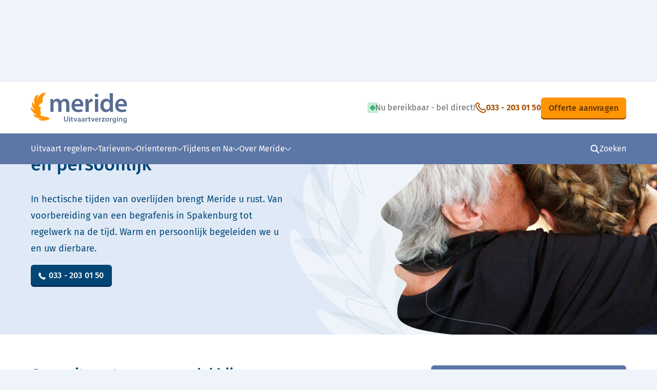

--- FILE ---
content_type: text/html; charset=UTF-8
request_url: https://www.meride.nl/begrafenis-spakenburg/
body_size: 22911
content:
<!doctype html>
<html lang="nl">
<head
	itemscope
	itemtype="http://schema.org/WebSite">
	<meta charset="utf-8">
	<meta
		http-equiv="x-ua-compatible"
		content="ie=edge">
	<title itemprop="name">Begrafenis in Spakenburg: warm en persoonlijk</title>
	<meta
		name="viewport"
		content="width=device-width, initial-scale=1">

		<link
		rel="apple-touch-icon"
		sizes="180x180"
		href="https://www.meride.nl/wp-content/themes/meride_nl/public/img/favicon/apple-touch-icon.png">
	<link
		rel="icon"
		type="image/png"
		sizes="32x32"
		href="https://www.meride.nl/wp-content/themes/meride_nl/public/img/favicon/favicon-32x32.png">
	<link
		rel="icon"
		type="image/png"
		sizes="16x16"
		href="https://www.meride.nl/wp-content/themes/meride_nl/public/img/favicon/favicon-16x16.png">
	<link
		rel="manifest"
		href="https://www.meride.nl/wp-content/themes/meride_nl/public/img/favicon/site.webmanifest"
		crossorigin="use-credentials">
	<link
		rel="mask-icon"
		href="https://www.meride.nl/wp-content/themes/meride_nl/public/img/favicon/safari-pinned-tab.svg"
		color="#FF9505">
	<link
		rel="shortcut icon"
		href="https://www.meride.nl/wp-content/themes/meride_nl/public/img/favicon/favicon.ico">
	<meta
		name="msapplication-TileColor"
		content="#FF9505">
	<meta
		name="msapplication-config"
		content="https://www.meride.nl/wp-content/themes/meride_nl/public/img/favicon/browserconfig.xml">
	<meta
		name="theme-color"
		content="#FF9505">

		<meta name="google-site-verification" content="E_GwjFbBtEBt5QC9xU-JnF7xSU-IfwizDLg89ekUALY" />
			<!-- DD -->
			<script>(function (w, d, s, l, i) {
					w[l] = w[l] || [];
					w[l].push({
						'gtm.start':
							new Date().getTime(), event: 'gtm.js'
					});
					var f = d.getElementsByTagName(s)[0],
						j = d.createElement(s), dl = l != 'dataLayer' ? '&l=' + l : '';
					j.async = true;
					j.src =
						'https://dd.meride.nl/dd.js?id=' + i + dl;
					f.parentNode.insertBefore(j, f);
				})(window, document, 'script', 'dataLayer', 'DD-NSBZGTX');</script>
			<!-- /DD -->
			<script>var CLSCF7Events;</script>		<link rel='dns-prefetch'
		      href='//in.hotjar.com'/>
		<link rel='dns-prefetch'
		      href='//www.google.com'/>
		<link rel='dns-prefetch'
		      href='//staticxx.facebook.com'/>
		<link rel='dns-prefetch'
		      href='//stats.g.doubleclick.net'/>
		<link rel='dns-prefetch'
		      href='//l.sharethis.com'/>
		<link rel='dns-prefetch'
		      href='//www.google-analytics.com'/>
		<link rel='dns-prefetch'
		      href='//connect.facebook.net'/>
		<link rel='dns-prefetch'
		      href='//www.google.nl'/>
		<link rel='dns-prefetch'
		      href='//api.adcalls.nl'/>
<meta name='robots' content='index, follow, max-image-preview:large, max-snippet:-1, max-video-preview:-1' />
    <!-- Start VWO Common Smartcode -->
    <script data-cfasync="false" nowprocket data-jetpack-boost="ignore" type='text/javascript'>
        var _vwo_clicks = 10;
    </script>
    <!-- End VWO Common Smartcode -->
        <!-- Start VWO Async SmartCode -->
    <link rel="preconnect" href="https://dev.visualwebsiteoptimizer.com" />
    <script data-cfasync="false" nowprocket data-jetpack-boost="ignore" type='text/javascript' id='vwoCode'>
        /* Fix: wp-rocket (application/ld+json) */
        window._vwo_code || (function () {
            var w=window,
            d=document;
            var account_id=730273,
            version=2.2,
            settings_tolerance=2000,
            library_tolerance=2500,
            use_existing_jquery=true,
            platform='web',
            hide_element='body',
            hide_element_style='opacity:0 !important;filter:alpha(opacity=0) !important;background:none !important';
            /* DO NOT EDIT BELOW THIS LINE */
            if(f=!1,v=d.querySelector('#vwoCode'),cc={},-1<d.URL.indexOf('__vwo_disable__')||w._vwo_code)return;try{var e=JSON.parse(localStorage.getItem('_vwo_'+account_id+'_config'));cc=e&&'object'==typeof e?e:{}}catch(e){}function r(t){try{return decodeURIComponent(t)}catch(e){return t}}var s=function(){var e={combination:[],combinationChoose:[],split:[],exclude:[],uuid:null,consent:null,optOut:null},t=d.cookie||'';if(!t)return e;for(var n,i,o=/(?:^|;\s*)(?:(_vis_opt_exp_(\d+)_combi=([^;]*))|(_vis_opt_exp_(\d+)_combi_choose=([^;]*))|(_vis_opt_exp_(\d+)_split=([^:;]*))|(_vis_opt_exp_(\d+)_exclude=[^;]*)|(_vis_opt_out=([^;]*))|(_vwo_global_opt_out=[^;]*)|(_vwo_uuid=([^;]*))|(_vwo_consent=([^;]*)))/g;null!==(n=o.exec(t));)try{n[1]?e.combination.push({id:n[2],value:r(n[3])}):n[4]?e.combinationChoose.push({id:n[5],value:r(n[6])}):n[7]?e.split.push({id:n[8],value:r(n[9])}):n[10]?e.exclude.push({id:n[11]}):n[12]?e.optOut=r(n[13]):n[14]?e.optOut=!0:n[15]?e.uuid=r(n[16]):n[17]&&(i=r(n[18]),e.consent=i&&3<=i.length?i.substring(0,3):null)}catch(e){}return e}();function i(){var e=function(){if(w.VWO&&Array.isArray(w.VWO))for(var e=0;e<w.VWO.length;e++){var t=w.VWO[e];if(Array.isArray(t)&&('setVisitorId'===t[0]||'setSessionId'===t[0]))return!0}return!1}(),t='a='+account_id+'&u='+encodeURIComponent(w._vis_opt_url||d.URL)+'&vn='+version+'&ph=1'+('undefined'!=typeof platform?'&p='+platform:'')+'&st='+w.performance.now();e||((n=function(){var e,t=[],n={},i=w.VWO&&w.VWO.appliedCampaigns||{};for(e in i){var o=i[e]&&i[e].v;o&&(t.push(e+'-'+o+'-1'),n[e]=!0)}if(s&&s.combination)for(var r=0;r<s.combination.length;r++){var a=s.combination[r];n[a.id]||t.push(a.id+'-'+a.value)}return t.join('|')}())&&(t+='&c='+n),(n=function(){var e=[],t={};if(s&&s.combinationChoose)for(var n=0;n<s.combinationChoose.length;n++){var i=s.combinationChoose[n];e.push(i.id+'-'+i.value),t[i.id]=!0}if(s&&s.split)for(var o=0;o<s.split.length;o++)t[(i=s.split[o]).id]||e.push(i.id+'-'+i.value);return e.join('|')}())&&(t+='&cc='+n),(n=function(){var e={},t=[];if(w.VWO&&Array.isArray(w.VWO))for(var n=0;n<w.VWO.length;n++){var i=w.VWO[n];if(Array.isArray(i)&&'setVariation'===i[0]&&i[1]&&Array.isArray(i[1]))for(var o=0;o<i[1].length;o++){var r,a=i[1][o];a&&'object'==typeof a&&(r=a.e,a=a.v,r&&a&&(e[r]=a))}}for(r in e)t.push(r+'-'+e[r]);return t.join('|')}())&&(t+='&sv='+n)),s&&s.optOut&&(t+='&o='+s.optOut);var n=function(){var e=[],t={};if(s&&s.exclude)for(var n=0;n<s.exclude.length;n++){var i=s.exclude[n];t[i.id]||(e.push(i.id),t[i.id]=!0)}return e.join('|')}();return n&&(t+='&e='+n),s&&s.uuid&&(t+='&id='+s.uuid),s&&s.consent&&(t+='&consent='+s.consent),w.name&&-1<w.name.indexOf('_vis_preview')&&(t+='&pM=true'),w.VWO&&w.VWO.ed&&(t+='&ed='+w.VWO.ed),t}code={nonce:v&&v.nonce,use_existing_jquery:function(){return'undefined'!=typeof use_existing_jquery?use_existing_jquery:void 0},library_tolerance:function(){return'undefined'!=typeof library_tolerance?library_tolerance:void 0},settings_tolerance:function(){return cc.sT||settings_tolerance},hide_element_style:function(){return'{'+(cc.hES||hide_element_style)+'}'},hide_element:function(){return performance.getEntriesByName('first-contentful-paint')[0]?'':'string'==typeof cc.hE?cc.hE:hide_element},getVersion:function(){return version},finish:function(e){var t;f||(f=!0,(t=d.getElementById('_vis_opt_path_hides'))&&t.parentNode.removeChild(t),e&&((new Image).src='https://dev.visualwebsiteoptimizer.com/ee.gif?a='+account_id+e))},finished:function(){return f},addScript:function(e){var t=d.createElement('script');t.type='text/javascript',e.src?t.src=e.src:t.text=e.text,v&&t.setAttribute('nonce',v.nonce),d.getElementsByTagName('head')[0].appendChild(t)},load:function(e,t){t=t||{};var n=new XMLHttpRequest;n.open('GET',e,!0),n.withCredentials=!t.dSC,n.responseType=t.responseType||'text',n.onload=function(){if(t.onloadCb)return t.onloadCb(n,e);200===n.status?_vwo_code.addScript({text:n.responseText}):_vwo_code.finish('&e=loading_failure:'+e)},n.onerror=function(){if(t.onerrorCb)return t.onerrorCb(e);_vwo_code.finish('&e=loading_failure:'+e)},n.send()},init:function(){var e,t=this.settings_tolerance();w._vwo_settings_timer=setTimeout(function(){_vwo_code.finish()},t),'body'!==this.hide_element()?(n=d.createElement('style'),e=(t=this.hide_element())?t+this.hide_element_style():'',t=d.getElementsByTagName('head')[0],n.setAttribute('id','_vis_opt_path_hides'),v&&n.setAttribute('nonce',v.nonce),n.setAttribute('type','text/css'),n.styleSheet?n.styleSheet.cssText=e:n.appendChild(d.createTextNode(e)),t.appendChild(n)):(n=d.getElementsByTagName('head')[0],(e=d.createElement('div')).style.cssText='z-index: 2147483647 !important;position: fixed !important;left: 0 !important;top: 0 !important;width: 100% !important;height: 100% !important;background: white !important;',e.setAttribute('id','_vis_opt_path_hides'),e.classList.add('_vis_hide_layer'),n.parentNode.insertBefore(e,n.nextSibling));var n='https://dev.visualwebsiteoptimizer.com/j.php?'+i();-1!==w.location.search.indexOf('_vwo_xhr')?this.addScript({src:n}):this.load(n+'&x=true',{l:1})}};w._vwo_code=code;code.init();})();
    </script>
    <!-- End VWO Async SmartCode -->
    
	<!-- This site is optimized with the Yoast SEO plugin v26.7 - https://yoast.com/wordpress/plugins/seo/ -->
	<meta name="description" content="In hectische tijden van overlijden brengt Meride rust. Ervaar hier hoe we u helpen, van voorbereiding van de begrafenis in Spakenburg tot nazorg ✔" />
	<link rel="canonical" href="https://www.meride.nl/begrafenis-spakenburg/" />
	<meta property="og:locale" content="nl_NL" />
	<meta property="og:type" content="article" />
	<meta property="og:title" content="Begrafenis in Spakenburg: warm en persoonlijk" />
	<meta property="og:description" content="In hectische tijden van overlijden brengt Meride rust. Ervaar hier hoe we u helpen, van voorbereiding van de begrafenis in Spakenburg tot nazorg ✔" />
	<meta property="og:url" content="https://www.meride.nl/begrafenis-spakenburg/" />
	<meta property="og:site_name" content="Meride uitvaartverzorging" />
	<meta property="og:image" content="https://www.meride.nl/begrafenis-spakenburg/social-image.jpg/" />
	<meta property="og:image:width" content="1200" />
	<meta property="og:image:height" content="630" />
	<meta property="og:image:type" content="image/jpeg" />
	<meta name="twitter:card" content="summary_large_image" />
	<meta name="twitter:image" content="https://www.meride.nl/begrafenis-spakenburg/social-image.jpg/" />
	<script type="application/ld+json" class="yoast-schema-graph">{"@context":"https://schema.org","@graph":[{"@type":"WebPage","@id":"https://www.meride.nl/begrafenis-spakenburg/","url":"https://www.meride.nl/begrafenis-spakenburg/","name":"Begrafenis in Spakenburg: warm en persoonlijk","isPartOf":{"@id":"https://www.meride.nl/#website"},"primaryImageOfPage":{"@id":"https://www.meride.nl/begrafenis-spakenburg/#primaryimage"},"image":{"@id":"https://www.meride.nl/begrafenis-spakenburg/#primaryimage"},"thumbnailUrl":"https://www.meride.nl/wp-content/uploads/rouwboeket-kleurrijk.jpg","datePublished":"2019-08-26T17:14:26+00:00","description":"In hectische tijden van overlijden brengt Meride rust. Ervaar hier hoe we u helpen, van voorbereiding van de begrafenis in Spakenburg tot nazorg ✔","breadcrumb":{"@id":"https://www.meride.nl/begrafenis-spakenburg/#breadcrumb"},"inLanguage":"nl-NL","potentialAction":[{"@type":"ReadAction","target":["https://www.meride.nl/begrafenis-spakenburg/"]}]},{"@type":"ImageObject","inLanguage":"nl-NL","@id":"https://www.meride.nl/begrafenis-spakenburg/#primaryimage","url":"https://www.meride.nl/begrafenis-spakenburg/social-image.jpg/","contentUrl":"https://www.meride.nl/begrafenis-spakenburg/social-image.jpg/","width":1200,"height":630,"caption":"Rouwboeket kleurrijk"},{"@type":"BreadcrumbList","@id":"https://www.meride.nl/begrafenis-spakenburg/#breadcrumb","itemListElement":[{"@type":"ListItem","position":1,"name":"Home","item":"https://www.meride.nl/"},{"@type":"ListItem","position":2,"name":"Begrafenis in [location city]: warm en persoonlijk"}]},{"@type":"WebSite","@id":"https://www.meride.nl/#website","url":"https://www.meride.nl/","name":"Meride uitvaartverzorging","description":"","potentialAction":[{"@type":"SearchAction","target":{"@type":"EntryPoint","urlTemplate":"https://www.meride.nl/?s={search_term_string}"},"query-input":{"@type":"PropertyValueSpecification","valueRequired":true,"valueName":"search_term_string"}}],"inLanguage":"nl-NL"}]}</script>
	<!-- / Yoast SEO plugin. -->


<link rel='dns-prefetch' href='//ws.sharethis.com' />
<style id='wp-img-auto-sizes-contain-inline-css' type='text/css'>
img:is([sizes=auto i],[sizes^="auto," i]){contain-intrinsic-size:3000px 1500px}
/*# sourceURL=wp-img-auto-sizes-contain-inline-css */
</style>
<style id='classic-theme-styles-inline-css' type='text/css'>
/*! This file is auto-generated */
.wp-block-button__link{color:#fff;background-color:#32373c;border-radius:9999px;box-shadow:none;text-decoration:none;padding:calc(.667em + 2px) calc(1.333em + 2px);font-size:1.125em}.wp-block-file__button{background:#32373c;color:#fff;text-decoration:none}
/*# sourceURL=/wp-includes/css/classic-themes.min.css */
</style>
<style id='global-styles-inline-css' type='text/css'>
:root{--wp--preset--aspect-ratio--square: 1;--wp--preset--aspect-ratio--4-3: 4/3;--wp--preset--aspect-ratio--3-4: 3/4;--wp--preset--aspect-ratio--3-2: 3/2;--wp--preset--aspect-ratio--2-3: 2/3;--wp--preset--aspect-ratio--16-9: 16/9;--wp--preset--aspect-ratio--9-16: 9/16;--wp--preset--color--black: #000000;--wp--preset--color--cyan-bluish-gray: #abb8c3;--wp--preset--color--white: #ffffff;--wp--preset--color--pale-pink: #f78da7;--wp--preset--color--vivid-red: #cf2e2e;--wp--preset--color--luminous-vivid-orange: #ff6900;--wp--preset--color--luminous-vivid-amber: #fcb900;--wp--preset--color--light-green-cyan: #7bdcb5;--wp--preset--color--vivid-green-cyan: #00d084;--wp--preset--color--pale-cyan-blue: #8ed1fc;--wp--preset--color--vivid-cyan-blue: #0693e3;--wp--preset--color--vivid-purple: #9b51e0;--wp--preset--gradient--vivid-cyan-blue-to-vivid-purple: linear-gradient(135deg,rgb(6,147,227) 0%,rgb(155,81,224) 100%);--wp--preset--gradient--light-green-cyan-to-vivid-green-cyan: linear-gradient(135deg,rgb(122,220,180) 0%,rgb(0,208,130) 100%);--wp--preset--gradient--luminous-vivid-amber-to-luminous-vivid-orange: linear-gradient(135deg,rgb(252,185,0) 0%,rgb(255,105,0) 100%);--wp--preset--gradient--luminous-vivid-orange-to-vivid-red: linear-gradient(135deg,rgb(255,105,0) 0%,rgb(207,46,46) 100%);--wp--preset--gradient--very-light-gray-to-cyan-bluish-gray: linear-gradient(135deg,rgb(238,238,238) 0%,rgb(169,184,195) 100%);--wp--preset--gradient--cool-to-warm-spectrum: linear-gradient(135deg,rgb(74,234,220) 0%,rgb(151,120,209) 20%,rgb(207,42,186) 40%,rgb(238,44,130) 60%,rgb(251,105,98) 80%,rgb(254,248,76) 100%);--wp--preset--gradient--blush-light-purple: linear-gradient(135deg,rgb(255,206,236) 0%,rgb(152,150,240) 100%);--wp--preset--gradient--blush-bordeaux: linear-gradient(135deg,rgb(254,205,165) 0%,rgb(254,45,45) 50%,rgb(107,0,62) 100%);--wp--preset--gradient--luminous-dusk: linear-gradient(135deg,rgb(255,203,112) 0%,rgb(199,81,192) 50%,rgb(65,88,208) 100%);--wp--preset--gradient--pale-ocean: linear-gradient(135deg,rgb(255,245,203) 0%,rgb(182,227,212) 50%,rgb(51,167,181) 100%);--wp--preset--gradient--electric-grass: linear-gradient(135deg,rgb(202,248,128) 0%,rgb(113,206,126) 100%);--wp--preset--gradient--midnight: linear-gradient(135deg,rgb(2,3,129) 0%,rgb(40,116,252) 100%);--wp--preset--font-size--small: 13px;--wp--preset--font-size--medium: 20px;--wp--preset--font-size--large: 36px;--wp--preset--font-size--x-large: 42px;--wp--preset--spacing--20: 0.44rem;--wp--preset--spacing--30: 0.67rem;--wp--preset--spacing--40: 1rem;--wp--preset--spacing--50: 1.5rem;--wp--preset--spacing--60: 2.25rem;--wp--preset--spacing--70: 3.38rem;--wp--preset--spacing--80: 5.06rem;--wp--preset--shadow--natural: 6px 6px 9px rgba(0, 0, 0, 0.2);--wp--preset--shadow--deep: 12px 12px 50px rgba(0, 0, 0, 0.4);--wp--preset--shadow--sharp: 6px 6px 0px rgba(0, 0, 0, 0.2);--wp--preset--shadow--outlined: 6px 6px 0px -3px rgb(255, 255, 255), 6px 6px rgb(0, 0, 0);--wp--preset--shadow--crisp: 6px 6px 0px rgb(0, 0, 0);}:where(.is-layout-flex){gap: 0.5em;}:where(.is-layout-grid){gap: 0.5em;}body .is-layout-flex{display: flex;}.is-layout-flex{flex-wrap: wrap;align-items: center;}.is-layout-flex > :is(*, div){margin: 0;}body .is-layout-grid{display: grid;}.is-layout-grid > :is(*, div){margin: 0;}:where(.wp-block-columns.is-layout-flex){gap: 2em;}:where(.wp-block-columns.is-layout-grid){gap: 2em;}:where(.wp-block-post-template.is-layout-flex){gap: 1.25em;}:where(.wp-block-post-template.is-layout-grid){gap: 1.25em;}.has-black-color{color: var(--wp--preset--color--black) !important;}.has-cyan-bluish-gray-color{color: var(--wp--preset--color--cyan-bluish-gray) !important;}.has-white-color{color: var(--wp--preset--color--white) !important;}.has-pale-pink-color{color: var(--wp--preset--color--pale-pink) !important;}.has-vivid-red-color{color: var(--wp--preset--color--vivid-red) !important;}.has-luminous-vivid-orange-color{color: var(--wp--preset--color--luminous-vivid-orange) !important;}.has-luminous-vivid-amber-color{color: var(--wp--preset--color--luminous-vivid-amber) !important;}.has-light-green-cyan-color{color: var(--wp--preset--color--light-green-cyan) !important;}.has-vivid-green-cyan-color{color: var(--wp--preset--color--vivid-green-cyan) !important;}.has-pale-cyan-blue-color{color: var(--wp--preset--color--pale-cyan-blue) !important;}.has-vivid-cyan-blue-color{color: var(--wp--preset--color--vivid-cyan-blue) !important;}.has-vivid-purple-color{color: var(--wp--preset--color--vivid-purple) !important;}.has-black-background-color{background-color: var(--wp--preset--color--black) !important;}.has-cyan-bluish-gray-background-color{background-color: var(--wp--preset--color--cyan-bluish-gray) !important;}.has-white-background-color{background-color: var(--wp--preset--color--white) !important;}.has-pale-pink-background-color{background-color: var(--wp--preset--color--pale-pink) !important;}.has-vivid-red-background-color{background-color: var(--wp--preset--color--vivid-red) !important;}.has-luminous-vivid-orange-background-color{background-color: var(--wp--preset--color--luminous-vivid-orange) !important;}.has-luminous-vivid-amber-background-color{background-color: var(--wp--preset--color--luminous-vivid-amber) !important;}.has-light-green-cyan-background-color{background-color: var(--wp--preset--color--light-green-cyan) !important;}.has-vivid-green-cyan-background-color{background-color: var(--wp--preset--color--vivid-green-cyan) !important;}.has-pale-cyan-blue-background-color{background-color: var(--wp--preset--color--pale-cyan-blue) !important;}.has-vivid-cyan-blue-background-color{background-color: var(--wp--preset--color--vivid-cyan-blue) !important;}.has-vivid-purple-background-color{background-color: var(--wp--preset--color--vivid-purple) !important;}.has-black-border-color{border-color: var(--wp--preset--color--black) !important;}.has-cyan-bluish-gray-border-color{border-color: var(--wp--preset--color--cyan-bluish-gray) !important;}.has-white-border-color{border-color: var(--wp--preset--color--white) !important;}.has-pale-pink-border-color{border-color: var(--wp--preset--color--pale-pink) !important;}.has-vivid-red-border-color{border-color: var(--wp--preset--color--vivid-red) !important;}.has-luminous-vivid-orange-border-color{border-color: var(--wp--preset--color--luminous-vivid-orange) !important;}.has-luminous-vivid-amber-border-color{border-color: var(--wp--preset--color--luminous-vivid-amber) !important;}.has-light-green-cyan-border-color{border-color: var(--wp--preset--color--light-green-cyan) !important;}.has-vivid-green-cyan-border-color{border-color: var(--wp--preset--color--vivid-green-cyan) !important;}.has-pale-cyan-blue-border-color{border-color: var(--wp--preset--color--pale-cyan-blue) !important;}.has-vivid-cyan-blue-border-color{border-color: var(--wp--preset--color--vivid-cyan-blue) !important;}.has-vivid-purple-border-color{border-color: var(--wp--preset--color--vivid-purple) !important;}.has-vivid-cyan-blue-to-vivid-purple-gradient-background{background: var(--wp--preset--gradient--vivid-cyan-blue-to-vivid-purple) !important;}.has-light-green-cyan-to-vivid-green-cyan-gradient-background{background: var(--wp--preset--gradient--light-green-cyan-to-vivid-green-cyan) !important;}.has-luminous-vivid-amber-to-luminous-vivid-orange-gradient-background{background: var(--wp--preset--gradient--luminous-vivid-amber-to-luminous-vivid-orange) !important;}.has-luminous-vivid-orange-to-vivid-red-gradient-background{background: var(--wp--preset--gradient--luminous-vivid-orange-to-vivid-red) !important;}.has-very-light-gray-to-cyan-bluish-gray-gradient-background{background: var(--wp--preset--gradient--very-light-gray-to-cyan-bluish-gray) !important;}.has-cool-to-warm-spectrum-gradient-background{background: var(--wp--preset--gradient--cool-to-warm-spectrum) !important;}.has-blush-light-purple-gradient-background{background: var(--wp--preset--gradient--blush-light-purple) !important;}.has-blush-bordeaux-gradient-background{background: var(--wp--preset--gradient--blush-bordeaux) !important;}.has-luminous-dusk-gradient-background{background: var(--wp--preset--gradient--luminous-dusk) !important;}.has-pale-ocean-gradient-background{background: var(--wp--preset--gradient--pale-ocean) !important;}.has-electric-grass-gradient-background{background: var(--wp--preset--gradient--electric-grass) !important;}.has-midnight-gradient-background{background: var(--wp--preset--gradient--midnight) !important;}.has-small-font-size{font-size: var(--wp--preset--font-size--small) !important;}.has-medium-font-size{font-size: var(--wp--preset--font-size--medium) !important;}.has-large-font-size{font-size: var(--wp--preset--font-size--large) !important;}.has-x-large-font-size{font-size: var(--wp--preset--font-size--x-large) !important;}
:where(.wp-block-post-template.is-layout-flex){gap: 1.25em;}:where(.wp-block-post-template.is-layout-grid){gap: 1.25em;}
:where(.wp-block-term-template.is-layout-flex){gap: 1.25em;}:where(.wp-block-term-template.is-layout-grid){gap: 1.25em;}
:where(.wp-block-columns.is-layout-flex){gap: 2em;}:where(.wp-block-columns.is-layout-grid){gap: 2em;}
:root :where(.wp-block-pullquote){font-size: 1.5em;line-height: 1.6;}
/*# sourceURL=global-styles-inline-css */
</style>
<link rel='stylesheet' id='meride-css' href='https://www.meride.nl/wp-content/themes/meride_nl/public/main.min.css?ver=1768211113' type='text/css' media='screen' />
<link rel='stylesheet' id='dtpicker-css' href='https://www.meride.nl/wp-content/plugins/date-time-picker-field/assets/js/vendor/datetimepicker/jquery.datetimepicker.min.css?ver=6.9' type='text/css' media='all' />
<script type="text/javascript" id="clssec-js-extra">
/* <![CDATA[ */
var clssecData = {"iframed":"https://www.meride.nl/wp-content/plugins/clearsite-security/public/iframed.php","allowed":["www.meride.nl"]};
//# sourceURL=clssec-js-extra
/* ]]> */
</script>
<script type="text/javascript" src="https://www.meride.nl/wp-content/plugins/clearsite-security/js/clssec.js?ver=6.9" id="clssec-js"></script>
<script id='st_insights_js' type="text/javascript" src="https://ws.sharethis.com/button/st_insights.js?publisher=4d48b7c5-0ae3-43d4-bfbe-3ff8c17a8ae6&amp;product=simpleshare&amp;ver=8.5.3" id="ssba-sharethis-js"></script>
<script type="text/javascript" src="https://www.meride.nl/wp-content/themes/meride_nl/public/jquery-3.4.1.min.js?ver=3.4.1" id="jquery-core-js"></script>
<script type="text/javascript" src="https://www.meride.nl/wp/wp-includes/js/jquery/jquery-migrate.min.js?ver=3.4.1" id="jquery-migrate-js"></script>
<script type="text/javascript" id="wpso-front-scripts-js-extra">
/* <![CDATA[ */
var wpso = {"ajaxurl":"https://www.meride.nl/wp/wp-admin/admin-ajax.php","nonce":"96c542adc1","user_items":[]};
//# sourceURL=wpso-front-scripts-js-extra
/* ]]> */
</script>
<script type="text/javascript" src="https://www.meride.nl/wp-content/plugins/wp-sort-order/js/front-scripts.js?ver=2026011244" id="wpso-front-scripts-js"></script>
<script type="application/ld+json">{"@context":"https://schema.org","@type":"BreadcrumbList","itemListElement":[{"@type":"ListItem","position":1,"item":{"@id":"https://www.meride.nl","name":"Meride. Elk Afscheid Mooi."}},{"@type":"ListItem","position":2,"item":{"@id":"https://www.meride.nl/wp/begrafenis-spakenburg/","name":"Begrafenis in [location city]: warm en persoonlijk"}}]}</script><script type="application/ld+json">{"@context":"https://schema.org","@type":"Organization","name":"Meride Uitvaartverzorging","url":"https://www.meride.nl","logo":"https://www.meride.nl/wp-content/themes/meride_nl/public/img/meride_logo.svg","contactPoint":[{"@type":"ContactPoint","telephone":"+31 85 - 40 18 123","contactType":"customer service","email":"info@meride.nl","areaServed":["NL"],"availableLanguage":["Dutch"]}],"aggregateRating":{"@type":"AggregateRating","bestRating":10,"worstRating":1,"ratingValue":"9.2","reviewCount":746,"itemReviewed":{"@type":"Organization","name":"Meride Uitvaartverzorging","sameAs":"https://www.meride.nl"}},"review":[{"@type":"Review","itemReviewed":{"@type":"Organization","name":"Meride Uitvaartverzorging","sameAs":"https://www.meride.nl"},"author":{"@type":"Person","name":"Segers - Theeuwen","url":"https://www.meride.nl/wp/over-meride/reviews/"},"dateCreated":"2026-01-19T09:20:52+00:00","dateModified":"2026-01-19T09:20:52+00:00","headline":"Wij zijn op een prettige en rustige wijze geholpen door de uitvaartverzorgerIngrid.\nZij was behulpzaam en dat gaf een goed gevoel","reviewBody":"Heeft u iets gemist in het aanbod van producten/diensten?: nee","reviewRating":{"@type":"Rating","bestRating":"10","worstRating":"1","ratingValue":10},"publisher":{"@type":"Organization","name":"Feedback Company","sameAs":"https://www.feedbackcompany.com"},"inLanguage":"nl"},{"@type":"Review","itemReviewed":{"@type":"Organization","name":"Meride Uitvaartverzorging","sameAs":"https://www.meride.nl"},"author":{"@type":"Person","name":"Cynthia Reijman","url":"https://www.meride.nl/wp/over-meride/reviews/"},"dateCreated":"2026-01-15T19:51:51+00:00","dateModified":"2026-01-15T19:51:51+00:00","headline":"Mijn moeder overleed onverwacht. Ik had me nog niet verdiept in uitvaartverzorging. Toen het abrupt nodig was en ik snel moest schakelen kwam ik online bij Meride terecht. Op basis van de goede ervaringen heb ik gebeld en de medewerkers waren heel snel ter plaatse. Met zorg en respect hebben zij mijn moeder overgebracht. Het regelen van de uitvaart, van het eerste contact tot en met de uitvaart was heel prettig. Ik kijk terug op een mooie, liefdevolle uitvaart. Een uitvaart die mijn moeder verdiende. Een laatste mooie eer.\n","reviewBody":"Heeft u iets gemist in het aanbod van producten/diensten?: Nee","reviewRating":{"@type":"Rating","bestRating":"10","worstRating":"1","ratingValue":9},"publisher":{"@type":"Organization","name":"Feedback Company","sameAs":"https://www.feedbackcompany.com"},"inLanguage":"nl"},{"@type":"Review","itemReviewed":{"@type":"Organization","name":"Meride Uitvaartverzorging","sameAs":"https://www.meride.nl"},"author":{"@type":"Person","name":"Melchiore de Vaal","url":"https://www.meride.nl/wp/over-meride/reviews/"},"dateCreated":"2025-12-04T14:22:10+00:00","dateModified":"2025-12-04T14:22:10+00:00","headline":"Het was een fijne en liefdevolle ervaring, dank aan Ronaldo zo'n lieverd gun ik iedereen in zo een hectische en verdrietige tijd.\nMelchiore moeder van Fränk","reviewBody":"Heeft u iets gemist in het aanbod van producten/diensten?: ikheb niets gemist","reviewRating":{"@type":"Rating","bestRating":"10","worstRating":"1","ratingValue":10},"publisher":{"@type":"Organization","name":"Feedback Company","sameAs":"https://www.feedbackcompany.com"},"inLanguage":"nl"}]}</script><script type="application/ld+json">{"@context":"https://schema.org","@type":"WebSite","name":"Meride Uitvaartverzorging","alternateName":"","url":"https://www.meride.nl/","potentialAction":[{"@type":"SearchAction","target":"https://www.meride.nl/zoeken/search_term_string{search_term_string}","query-input":"required name=search_term_string"}]}</script>		<style type="text/css" id="wp-custom-css">
			.site__sidebar_contact {
	background-size: 150px;
}

.page-id-113 .site__banner .btn--call {
	background: none;
	border: 0;
	box-shadow: 0 0 0 rgba(0,0,0,0);
}		</style>
		<style>#confidental-infomation { display: none !important; }</style></head>
<body class="wp-singular page-template page-template-location_generated_2 page page-id-7779 wp-theme-meride_nl page-template-location">
<header
	id="header"
	class="site__header header">

	<div class="skiplink"><a href="#page">Naar hoofdinhoud</a></div>

	<div class="site__header-top">
		<div class="container">
			<div class="header__logo">
				<a
					href="https://www.meride.nl/"
					rel="home">
					<img
						src="https://www.meride.nl/wp-content/themes/meride_nl/public/img/meride_logo.svg"
						alt="">
					<span class="is-hidden">
						Logo
						Meride uitvaartverzorging					</span>
				</a>
			</div>

			<div class="now-available-wrapper">
				<span class="now-available">
					Nu beschikbaar via				</span>
				<!-- shortcode Meride\LocationData adcalls_full_a_html --><a data-link-ident="header" href="tel:+31332030150" onclick="track_tel(this)" class="make-247-btn  calltracker" data-aen="AEN1315-11">033 - 203 01 50</a>			</div>

			<div class="request-quote">
				<a
					class="btn"
					href="/offerte-aanvragen/">
					Offerte aanvragen				</a>
			</div>

			<button
				class="toggle-main-menu"
				aria-expanded="false">
				<img
					src="https://www.meride.nl/wp-content/themes/meride_nl/public/img/hamburger.svg"
					alt="">
				<span class="is-hidden before">
					Open het				</span>
				<span class="text">
					Menu				</span>
				<span class="is-hidden after"></span>
			</button>

			<button
				class="toggle-search small"
				aria-expanded="false">
				<img
					src="https://www.meride.nl/wp-content/themes/meride_nl/public/img/search.svg"
					alt="">
				Zoeken			</button>
		</div>
	</div>

	<div class="header__menu">
		<div class="container">
			<nav
				aria-label="Hoofdmenu"
				class="main-menu">
				<ul id="menu-snel" class="menu"><li class="menu__item menu__item--has-submenu">
				<button
					class="menu__submenu-toggle-button"
					aria-expanded="false"
					aria-haspopup="true">
					<span class="is-hidden">
						<span class="menu__show-submenu">
							Toon
						</span>
						het submenu van
					</span>
					<span class="link-name">
						Uitvaart regelen
					</span>
					<span
						class="caret"
						aria-hidden="true">
						<svg xmlns="http://www.w3.org/2000/svg" width="12" height="7" viewBox="0 0 12 7" fill="none">
						    <path d="M6 6.70082C5.88119 6.70082 5.76753 6.68102 5.65901 6.64142C5.5497 6.60181 5.45545 6.53251 5.37624 6.4335L0.178218 1.26518C0.0594061 1.14637 0 1.01765 0 0.879041C0 0.740427 0.0693072 0.611714 0.207921 0.492902C0.326733 0.37409 0.455446 0.314684 0.594059 0.314684C0.732673 0.314684 0.861387 0.364189 0.980198 0.463199L6 5.5127L11.0198 0.463199C11.1386 0.344387 11.2673 0.290129 11.4059 0.300426C11.5446 0.309931 11.6832 0.37409 11.8218 0.492902C11.9406 0.611714 12 0.740427 12 0.879041C12 1.01765 11.9406 1.14637 11.8218 1.26518L6.62376 6.4335C6.54455 6.53251 6.45069 6.60181 6.34218 6.64142C6.23287 6.68102 6.11881 6.70082 6 6.70082Z" style="fill:var(--icon-colour, white);"/>
						</svg>
					</span>
				</button>
<ul aria-hidden='true'  class="menu__submenu">
	<li class="menu__submenu-item">
					<button class="menu__submenu-back">
						<span class="is-hidden">
							Ga terug naar het submenu van
							Uitvaart regelen
						</span>
						<svg xmlns="http://www.w3.org/2000/svg" width="12" height="7" viewBox="0 0 12 7" fill="none">
						    <path d="M6 6.70082C5.88119 6.70082 5.76753 6.68102 5.65901 6.64142C5.5497 6.60181 5.45545 6.53251 5.37624 6.4335L0.178218 1.26518C0.0594061 1.14637 0 1.01765 0 0.879041C0 0.740427 0.0693072 0.611714 0.207921 0.492902C0.326733 0.37409 0.455446 0.314684 0.594059 0.314684C0.732673 0.314684 0.861387 0.364189 0.980198 0.463199L6 5.5127L11.0198 0.463199C11.1386 0.344387 11.2673 0.290129 11.4059 0.300426C11.5446 0.309931 11.6832 0.37409 11.8218 0.492902C11.9406 0.611714 12 0.740427 12 0.879041C12 1.01765 11.9406 1.14637 11.8218 1.26518L6.62376 6.4335C6.54455 6.53251 6.45069 6.60181 6.34218 6.64142C6.23287 6.68102 6.11881 6.70082 6 6.70082Z" style="fill:var(--icon-colour, white);"/>
						</svg>
					</button><a class="menu__link" href="/uitvaart-regelen/"><svg xmlns="http://www.w3.org/2000/svg" width="24" height="25" viewBox="0 0 24 25" fill="none"><path d="M12 16.5L16 12.5M16 12.5L12 8.5M16 12.5H8M7.8 21.5H16.2C17.8802 21.5 18.7202 21.5 19.362 21.173C19.9265 20.8854 20.3854 20.4265 20.673 19.862C21 19.2202 21 18.3802 21 16.7V8.3C21 6.61984 21 5.77976 20.673 5.13803C20.3854 4.57354 19.9265 4.1146 19.362 3.82698C18.7202 3.5 17.8802 3.5 16.2 3.5H7.8C6.11984 3.5 5.27976 3.5 4.63803 3.82698C4.07354 4.1146 3.6146 4.57354 3.32698 5.13803C3 5.77976 3 6.61984 3 8.3V16.7C3 18.3802 3 19.2202 3.32698 19.862C3.6146 20.4265 4.07354 20.8854 4.63803 21.173C5.27976 21.5 6.11984 21.5 7.8 21.5Z" stroke="white" stroke-width="2" stroke-linecap="round" stroke-linejoin="round"/></svg>Uitvaart regelen</a></li>
	<li class="menu__submenu-item">
					<button class="menu__submenu-back">
						<span class="is-hidden">
							Ga terug naar het submenu van
							Wat te doen bij overlijden?
						</span>
						<svg xmlns="http://www.w3.org/2000/svg" width="12" height="7" viewBox="0 0 12 7" fill="none">
						    <path d="M6 6.70082C5.88119 6.70082 5.76753 6.68102 5.65901 6.64142C5.5497 6.60181 5.45545 6.53251 5.37624 6.4335L0.178218 1.26518C0.0594061 1.14637 0 1.01765 0 0.879041C0 0.740427 0.0693072 0.611714 0.207921 0.492902C0.326733 0.37409 0.455446 0.314684 0.594059 0.314684C0.732673 0.314684 0.861387 0.364189 0.980198 0.463199L6 5.5127L11.0198 0.463199C11.1386 0.344387 11.2673 0.290129 11.4059 0.300426C11.5446 0.309931 11.6832 0.37409 11.8218 0.492902C11.9406 0.611714 12 0.740427 12 0.879041C12 1.01765 11.9406 1.14637 11.8218 1.26518L6.62376 6.4335C6.54455 6.53251 6.45069 6.60181 6.34218 6.64142C6.23287 6.68102 6.11881 6.70082 6 6.70082Z" style="fill:var(--icon-colour, white);"/>
						</svg>
					</button><a class="menu__link" href="/uitvaart-regelen/wat-te-doen-bij-overlijden/"><svg xmlns="http://www.w3.org/2000/svg" width="24" height="25" viewBox="0 0 24 25" fill="none"><path d="M12 16.5L16 12.5M16 12.5L12 8.5M16 12.5H8M7.8 21.5H16.2C17.8802 21.5 18.7202 21.5 19.362 21.173C19.9265 20.8854 20.3854 20.4265 20.673 19.862C21 19.2202 21 18.3802 21 16.7V8.3C21 6.61984 21 5.77976 20.673 5.13803C20.3854 4.57354 19.9265 4.1146 19.362 3.82698C18.7202 3.5 17.8802 3.5 16.2 3.5H7.8C6.11984 3.5 5.27976 3.5 4.63803 3.82698C4.07354 4.1146 3.6146 4.57354 3.32698 5.13803C3 5.77976 3 6.61984 3 8.3V16.7C3 18.3802 3 19.2202 3.32698 19.862C3.6146 20.4265 4.07354 20.8854 4.63803 21.173C5.27976 21.5 6.11984 21.5 7.8 21.5Z" stroke="white" stroke-width="2" stroke-linecap="round" stroke-linejoin="round"/></svg>Wat te doen bij overlijden?</a></li>
	<li class="menu__submenu-item">
					<button class="menu__submenu-back">
						<span class="is-hidden">
							Ga terug naar het submenu van
							Kennismakingsgesprek
						</span>
						<svg xmlns="http://www.w3.org/2000/svg" width="12" height="7" viewBox="0 0 12 7" fill="none">
						    <path d="M6 6.70082C5.88119 6.70082 5.76753 6.68102 5.65901 6.64142C5.5497 6.60181 5.45545 6.53251 5.37624 6.4335L0.178218 1.26518C0.0594061 1.14637 0 1.01765 0 0.879041C0 0.740427 0.0693072 0.611714 0.207921 0.492902C0.326733 0.37409 0.455446 0.314684 0.594059 0.314684C0.732673 0.314684 0.861387 0.364189 0.980198 0.463199L6 5.5127L11.0198 0.463199C11.1386 0.344387 11.2673 0.290129 11.4059 0.300426C11.5446 0.309931 11.6832 0.37409 11.8218 0.492902C11.9406 0.611714 12 0.740427 12 0.879041C12 1.01765 11.9406 1.14637 11.8218 1.26518L6.62376 6.4335C6.54455 6.53251 6.45069 6.60181 6.34218 6.64142C6.23287 6.68102 6.11881 6.70082 6 6.70082Z" style="fill:var(--icon-colour, white);"/>
						</svg>
					</button><a class="menu__link" href="/tarieven/kennismaking-aanvragen/"><svg xmlns="http://www.w3.org/2000/svg" width="24" height="25" viewBox="0 0 24 25" fill="none"><path d="M12 16.5L16 12.5M16 12.5L12 8.5M16 12.5H8M7.8 21.5H16.2C17.8802 21.5 18.7202 21.5 19.362 21.173C19.9265 20.8854 20.3854 20.4265 20.673 19.862C21 19.2202 21 18.3802 21 16.7V8.3C21 6.61984 21 5.77976 20.673 5.13803C20.3854 4.57354 19.9265 4.1146 19.362 3.82698C18.7202 3.5 17.8802 3.5 16.2 3.5H7.8C6.11984 3.5 5.27976 3.5 4.63803 3.82698C4.07354 4.1146 3.6146 4.57354 3.32698 5.13803C3 5.77976 3 6.61984 3 8.3V16.7C3 18.3802 3 19.2202 3.32698 19.862C3.6146 20.4265 4.07354 20.8854 4.63803 21.173C5.27976 21.5 6.11984 21.5 7.8 21.5Z" stroke="white" stroke-width="2" stroke-linecap="round" stroke-linejoin="round"/></svg>Kennismakingsgesprek</a></li>
	<li class="menu__submenu-item">
					<button class="menu__submenu-back">
						<span class="is-hidden">
							Ga terug naar het submenu van
							Checklist ‘bij overlijden’ aanvragen
						</span>
						<svg xmlns="http://www.w3.org/2000/svg" width="12" height="7" viewBox="0 0 12 7" fill="none">
						    <path d="M6 6.70082C5.88119 6.70082 5.76753 6.68102 5.65901 6.64142C5.5497 6.60181 5.45545 6.53251 5.37624 6.4335L0.178218 1.26518C0.0594061 1.14637 0 1.01765 0 0.879041C0 0.740427 0.0693072 0.611714 0.207921 0.492902C0.326733 0.37409 0.455446 0.314684 0.594059 0.314684C0.732673 0.314684 0.861387 0.364189 0.980198 0.463199L6 5.5127L11.0198 0.463199C11.1386 0.344387 11.2673 0.290129 11.4059 0.300426C11.5446 0.309931 11.6832 0.37409 11.8218 0.492902C11.9406 0.611714 12 0.740427 12 0.879041C12 1.01765 11.9406 1.14637 11.8218 1.26518L6.62376 6.4335C6.54455 6.53251 6.45069 6.60181 6.34218 6.64142C6.23287 6.68102 6.11881 6.70082 6 6.70082Z" style="fill:var(--icon-colour, white);"/>
						</svg>
					</button><a class="menu__link" href="/checklist-bij-overlijden-aanvragen/"><svg xmlns="http://www.w3.org/2000/svg" width="24" height="25" viewBox="0 0 24 25" fill="none"><path d="M12 16.5L16 12.5M16 12.5L12 8.5M16 12.5H8M7.8 21.5H16.2C17.8802 21.5 18.7202 21.5 19.362 21.173C19.9265 20.8854 20.3854 20.4265 20.673 19.862C21 19.2202 21 18.3802 21 16.7V8.3C21 6.61984 21 5.77976 20.673 5.13803C20.3854 4.57354 19.9265 4.1146 19.362 3.82698C18.7202 3.5 17.8802 3.5 16.2 3.5H7.8C6.11984 3.5 5.27976 3.5 4.63803 3.82698C4.07354 4.1146 3.6146 4.57354 3.32698 5.13803C3 5.77976 3 6.61984 3 8.3V16.7C3 18.3802 3 19.2202 3.32698 19.862C3.6146 20.4265 4.07354 20.8854 4.63803 21.173C5.27976 21.5 6.11984 21.5 7.8 21.5Z" stroke="white" stroke-width="2" stroke-linecap="round" stroke-linejoin="round"/></svg>Checklist ‘bij overlijden’ aanvragen</a></li>
</ul>
</li>
<li class="menu__item menu__item--has-submenu">
				<button
					class="menu__submenu-toggle-button"
					aria-expanded="false"
					aria-haspopup="true">
					<span class="is-hidden">
						<span class="menu__show-submenu">
							Toon
						</span>
						het submenu van
					</span>
					<span class="link-name">
						Tarieven
					</span>
					<span
						class="caret"
						aria-hidden="true">
						<svg xmlns="http://www.w3.org/2000/svg" width="12" height="7" viewBox="0 0 12 7" fill="none">
						    <path d="M6 6.70082C5.88119 6.70082 5.76753 6.68102 5.65901 6.64142C5.5497 6.60181 5.45545 6.53251 5.37624 6.4335L0.178218 1.26518C0.0594061 1.14637 0 1.01765 0 0.879041C0 0.740427 0.0693072 0.611714 0.207921 0.492902C0.326733 0.37409 0.455446 0.314684 0.594059 0.314684C0.732673 0.314684 0.861387 0.364189 0.980198 0.463199L6 5.5127L11.0198 0.463199C11.1386 0.344387 11.2673 0.290129 11.4059 0.300426C11.5446 0.309931 11.6832 0.37409 11.8218 0.492902C11.9406 0.611714 12 0.740427 12 0.879041C12 1.01765 11.9406 1.14637 11.8218 1.26518L6.62376 6.4335C6.54455 6.53251 6.45069 6.60181 6.34218 6.64142C6.23287 6.68102 6.11881 6.70082 6 6.70082Z" style="fill:var(--icon-colour, white);"/>
						</svg>
					</span>
				</button>
<ul aria-hidden='true'  class="menu__submenu">
	<li class="menu__submenu-item">
					<button class="menu__submenu-back">
						<span class="is-hidden">
							Ga terug naar het submenu van
							Tarieven
						</span>
						<svg xmlns="http://www.w3.org/2000/svg" width="12" height="7" viewBox="0 0 12 7" fill="none">
						    <path d="M6 6.70082C5.88119 6.70082 5.76753 6.68102 5.65901 6.64142C5.5497 6.60181 5.45545 6.53251 5.37624 6.4335L0.178218 1.26518C0.0594061 1.14637 0 1.01765 0 0.879041C0 0.740427 0.0693072 0.611714 0.207921 0.492902C0.326733 0.37409 0.455446 0.314684 0.594059 0.314684C0.732673 0.314684 0.861387 0.364189 0.980198 0.463199L6 5.5127L11.0198 0.463199C11.1386 0.344387 11.2673 0.290129 11.4059 0.300426C11.5446 0.309931 11.6832 0.37409 11.8218 0.492902C11.9406 0.611714 12 0.740427 12 0.879041C12 1.01765 11.9406 1.14637 11.8218 1.26518L6.62376 6.4335C6.54455 6.53251 6.45069 6.60181 6.34218 6.64142C6.23287 6.68102 6.11881 6.70082 6 6.70082Z" style="fill:var(--icon-colour, white);"/>
						</svg>
					</button><a class="menu__link" href="/tarieven/"><svg xmlns="http://www.w3.org/2000/svg" width="24" height="25" viewBox="0 0 24 25" fill="none"><path d="M12 16.5L16 12.5M16 12.5L12 8.5M16 12.5H8M7.8 21.5H16.2C17.8802 21.5 18.7202 21.5 19.362 21.173C19.9265 20.8854 20.3854 20.4265 20.673 19.862C21 19.2202 21 18.3802 21 16.7V8.3C21 6.61984 21 5.77976 20.673 5.13803C20.3854 4.57354 19.9265 4.1146 19.362 3.82698C18.7202 3.5 17.8802 3.5 16.2 3.5H7.8C6.11984 3.5 5.27976 3.5 4.63803 3.82698C4.07354 4.1146 3.6146 4.57354 3.32698 5.13803C3 5.77976 3 6.61984 3 8.3V16.7C3 18.3802 3 19.2202 3.32698 19.862C3.6146 20.4265 4.07354 20.8854 4.63803 21.173C5.27976 21.5 6.11984 21.5 7.8 21.5Z" stroke="white" stroke-width="2" stroke-linecap="round" stroke-linejoin="round"/></svg>Tarieven</a></li>
	<li class="menu__submenu-item">
					<button class="menu__submenu-back">
						<span class="is-hidden">
							Ga terug naar het submenu van
							Dit kost een crematie
						</span>
						<svg xmlns="http://www.w3.org/2000/svg" width="12" height="7" viewBox="0 0 12 7" fill="none">
						    <path d="M6 6.70082C5.88119 6.70082 5.76753 6.68102 5.65901 6.64142C5.5497 6.60181 5.45545 6.53251 5.37624 6.4335L0.178218 1.26518C0.0594061 1.14637 0 1.01765 0 0.879041C0 0.740427 0.0693072 0.611714 0.207921 0.492902C0.326733 0.37409 0.455446 0.314684 0.594059 0.314684C0.732673 0.314684 0.861387 0.364189 0.980198 0.463199L6 5.5127L11.0198 0.463199C11.1386 0.344387 11.2673 0.290129 11.4059 0.300426C11.5446 0.309931 11.6832 0.37409 11.8218 0.492902C11.9406 0.611714 12 0.740427 12 0.879041C12 1.01765 11.9406 1.14637 11.8218 1.26518L6.62376 6.4335C6.54455 6.53251 6.45069 6.60181 6.34218 6.64142C6.23287 6.68102 6.11881 6.70082 6 6.70082Z" style="fill:var(--icon-colour, white);"/>
						</svg>
					</button><a class="menu__link" href="/tarieven/crematie/"><svg xmlns="http://www.w3.org/2000/svg" width="24" height="25" viewBox="0 0 24 25" fill="none"><path d="M12 16.5L16 12.5M16 12.5L12 8.5M16 12.5H8M7.8 21.5H16.2C17.8802 21.5 18.7202 21.5 19.362 21.173C19.9265 20.8854 20.3854 20.4265 20.673 19.862C21 19.2202 21 18.3802 21 16.7V8.3C21 6.61984 21 5.77976 20.673 5.13803C20.3854 4.57354 19.9265 4.1146 19.362 3.82698C18.7202 3.5 17.8802 3.5 16.2 3.5H7.8C6.11984 3.5 5.27976 3.5 4.63803 3.82698C4.07354 4.1146 3.6146 4.57354 3.32698 5.13803C3 5.77976 3 6.61984 3 8.3V16.7C3 18.3802 3 19.2202 3.32698 19.862C3.6146 20.4265 4.07354 20.8854 4.63803 21.173C5.27976 21.5 6.11984 21.5 7.8 21.5Z" stroke="white" stroke-width="2" stroke-linecap="round" stroke-linejoin="round"/></svg>Dit kost een crematie</a></li>
	<li class="menu__submenu-item">
					<button class="menu__submenu-back">
						<span class="is-hidden">
							Ga terug naar het submenu van
							Dit kost een begrafenis
						</span>
						<svg xmlns="http://www.w3.org/2000/svg" width="12" height="7" viewBox="0 0 12 7" fill="none">
						    <path d="M6 6.70082C5.88119 6.70082 5.76753 6.68102 5.65901 6.64142C5.5497 6.60181 5.45545 6.53251 5.37624 6.4335L0.178218 1.26518C0.0594061 1.14637 0 1.01765 0 0.879041C0 0.740427 0.0693072 0.611714 0.207921 0.492902C0.326733 0.37409 0.455446 0.314684 0.594059 0.314684C0.732673 0.314684 0.861387 0.364189 0.980198 0.463199L6 5.5127L11.0198 0.463199C11.1386 0.344387 11.2673 0.290129 11.4059 0.300426C11.5446 0.309931 11.6832 0.37409 11.8218 0.492902C11.9406 0.611714 12 0.740427 12 0.879041C12 1.01765 11.9406 1.14637 11.8218 1.26518L6.62376 6.4335C6.54455 6.53251 6.45069 6.60181 6.34218 6.64142C6.23287 6.68102 6.11881 6.70082 6 6.70082Z" style="fill:var(--icon-colour, white);"/>
						</svg>
					</button><a class="menu__link" href="/tarieven/begrafenis/"><svg xmlns="http://www.w3.org/2000/svg" width="24" height="25" viewBox="0 0 24 25" fill="none"><path d="M12 16.5L16 12.5M16 12.5L12 8.5M16 12.5H8M7.8 21.5H16.2C17.8802 21.5 18.7202 21.5 19.362 21.173C19.9265 20.8854 20.3854 20.4265 20.673 19.862C21 19.2202 21 18.3802 21 16.7V8.3C21 6.61984 21 5.77976 20.673 5.13803C20.3854 4.57354 19.9265 4.1146 19.362 3.82698C18.7202 3.5 17.8802 3.5 16.2 3.5H7.8C6.11984 3.5 5.27976 3.5 4.63803 3.82698C4.07354 4.1146 3.6146 4.57354 3.32698 5.13803C3 5.77976 3 6.61984 3 8.3V16.7C3 18.3802 3 19.2202 3.32698 19.862C3.6146 20.4265 4.07354 20.8854 4.63803 21.173C5.27976 21.5 6.11984 21.5 7.8 21.5Z" stroke="white" stroke-width="2" stroke-linecap="round" stroke-linejoin="round"/></svg>Dit kost een begrafenis</a></li>
	<li class="menu__submenu-item">
					<button class="menu__submenu-back">
						<span class="is-hidden">
							Ga terug naar het submenu van
							Een eerlijke prijs
						</span>
						<svg xmlns="http://www.w3.org/2000/svg" width="12" height="7" viewBox="0 0 12 7" fill="none">
						    <path d="M6 6.70082C5.88119 6.70082 5.76753 6.68102 5.65901 6.64142C5.5497 6.60181 5.45545 6.53251 5.37624 6.4335L0.178218 1.26518C0.0594061 1.14637 0 1.01765 0 0.879041C0 0.740427 0.0693072 0.611714 0.207921 0.492902C0.326733 0.37409 0.455446 0.314684 0.594059 0.314684C0.732673 0.314684 0.861387 0.364189 0.980198 0.463199L6 5.5127L11.0198 0.463199C11.1386 0.344387 11.2673 0.290129 11.4059 0.300426C11.5446 0.309931 11.6832 0.37409 11.8218 0.492902C11.9406 0.611714 12 0.740427 12 0.879041C12 1.01765 11.9406 1.14637 11.8218 1.26518L6.62376 6.4335C6.54455 6.53251 6.45069 6.60181 6.34218 6.64142C6.23287 6.68102 6.11881 6.70082 6 6.70082Z" style="fill:var(--icon-colour, white);"/>
						</svg>
					</button><a class="menu__link" href="/tarieven/een-betere-uitvaart-ervaring-voor-een-betere-prijs/"><svg xmlns="http://www.w3.org/2000/svg" width="24" height="25" viewBox="0 0 24 25" fill="none"><path d="M12 16.5L16 12.5M16 12.5L12 8.5M16 12.5H8M7.8 21.5H16.2C17.8802 21.5 18.7202 21.5 19.362 21.173C19.9265 20.8854 20.3854 20.4265 20.673 19.862C21 19.2202 21 18.3802 21 16.7V8.3C21 6.61984 21 5.77976 20.673 5.13803C20.3854 4.57354 19.9265 4.1146 19.362 3.82698C18.7202 3.5 17.8802 3.5 16.2 3.5H7.8C6.11984 3.5 5.27976 3.5 4.63803 3.82698C4.07354 4.1146 3.6146 4.57354 3.32698 5.13803C3 5.77976 3 6.61984 3 8.3V16.7C3 18.3802 3 19.2202 3.32698 19.862C3.6146 20.4265 4.07354 20.8854 4.63803 21.173C5.27976 21.5 6.11984 21.5 7.8 21.5Z" stroke="white" stroke-width="2" stroke-linecap="round" stroke-linejoin="round"/></svg>Een eerlijke prijs</a></li>
	<li class="menu__submenu-item">
					<button class="menu__submenu-back">
						<span class="is-hidden">
							Ga terug naar het submenu van
							Naturapolis en de 10% extra
						</span>
						<svg xmlns="http://www.w3.org/2000/svg" width="12" height="7" viewBox="0 0 12 7" fill="none">
						    <path d="M6 6.70082C5.88119 6.70082 5.76753 6.68102 5.65901 6.64142C5.5497 6.60181 5.45545 6.53251 5.37624 6.4335L0.178218 1.26518C0.0594061 1.14637 0 1.01765 0 0.879041C0 0.740427 0.0693072 0.611714 0.207921 0.492902C0.326733 0.37409 0.455446 0.314684 0.594059 0.314684C0.732673 0.314684 0.861387 0.364189 0.980198 0.463199L6 5.5127L11.0198 0.463199C11.1386 0.344387 11.2673 0.290129 11.4059 0.300426C11.5446 0.309931 11.6832 0.37409 11.8218 0.492902C11.9406 0.611714 12 0.740427 12 0.879041C12 1.01765 11.9406 1.14637 11.8218 1.26518L6.62376 6.4335C6.54455 6.53251 6.45069 6.60181 6.34218 6.64142C6.23287 6.68102 6.11881 6.70082 6 6.70082Z" style="fill:var(--icon-colour, white);"/>
						</svg>
					</button><a class="menu__link" href="/tarieven/wij-verhogen-natura-uitvaartpolissen/"><svg xmlns="http://www.w3.org/2000/svg" width="24" height="25" viewBox="0 0 24 25" fill="none"><path d="M12 16.5L16 12.5M16 12.5L12 8.5M16 12.5H8M7.8 21.5H16.2C17.8802 21.5 18.7202 21.5 19.362 21.173C19.9265 20.8854 20.3854 20.4265 20.673 19.862C21 19.2202 21 18.3802 21 16.7V8.3C21 6.61984 21 5.77976 20.673 5.13803C20.3854 4.57354 19.9265 4.1146 19.362 3.82698C18.7202 3.5 17.8802 3.5 16.2 3.5H7.8C6.11984 3.5 5.27976 3.5 4.63803 3.82698C4.07354 4.1146 3.6146 4.57354 3.32698 5.13803C3 5.77976 3 6.61984 3 8.3V16.7C3 18.3802 3 19.2202 3.32698 19.862C3.6146 20.4265 4.07354 20.8854 4.63803 21.173C5.27976 21.5 6.11984 21.5 7.8 21.5Z" stroke="white" stroke-width="2" stroke-linecap="round" stroke-linejoin="round"/></svg>Naturapolis en de 10% extra</a></li>
	<li class="menu__submenu-item">
					<button class="menu__submenu-back">
						<span class="is-hidden">
							Ga terug naar het submenu van
							Offerte aanvragen
						</span>
						<svg xmlns="http://www.w3.org/2000/svg" width="12" height="7" viewBox="0 0 12 7" fill="none">
						    <path d="M6 6.70082C5.88119 6.70082 5.76753 6.68102 5.65901 6.64142C5.5497 6.60181 5.45545 6.53251 5.37624 6.4335L0.178218 1.26518C0.0594061 1.14637 0 1.01765 0 0.879041C0 0.740427 0.0693072 0.611714 0.207921 0.492902C0.326733 0.37409 0.455446 0.314684 0.594059 0.314684C0.732673 0.314684 0.861387 0.364189 0.980198 0.463199L6 5.5127L11.0198 0.463199C11.1386 0.344387 11.2673 0.290129 11.4059 0.300426C11.5446 0.309931 11.6832 0.37409 11.8218 0.492902C11.9406 0.611714 12 0.740427 12 0.879041C12 1.01765 11.9406 1.14637 11.8218 1.26518L6.62376 6.4335C6.54455 6.53251 6.45069 6.60181 6.34218 6.64142C6.23287 6.68102 6.11881 6.70082 6 6.70082Z" style="fill:var(--icon-colour, white);"/>
						</svg>
					</button><a class="menu__link" href="/offerte-aanvragen/"><svg xmlns="http://www.w3.org/2000/svg" width="24" height="25" viewBox="0 0 24 25" fill="none"><path d="M12 16.5L16 12.5M16 12.5L12 8.5M16 12.5H8M7.8 21.5H16.2C17.8802 21.5 18.7202 21.5 19.362 21.173C19.9265 20.8854 20.3854 20.4265 20.673 19.862C21 19.2202 21 18.3802 21 16.7V8.3C21 6.61984 21 5.77976 20.673 5.13803C20.3854 4.57354 19.9265 4.1146 19.362 3.82698C18.7202 3.5 17.8802 3.5 16.2 3.5H7.8C6.11984 3.5 5.27976 3.5 4.63803 3.82698C4.07354 4.1146 3.6146 4.57354 3.32698 5.13803C3 5.77976 3 6.61984 3 8.3V16.7C3 18.3802 3 19.2202 3.32698 19.862C3.6146 20.4265 4.07354 20.8854 4.63803 21.173C5.27976 21.5 6.11984 21.5 7.8 21.5Z" stroke="white" stroke-width="2" stroke-linecap="round" stroke-linejoin="round"/></svg>Offerte aanvragen</a></li>
</ul>
</li>
<li class="menu__item menu__item--has-submenu">
				<button
					class="menu__submenu-toggle-button"
					aria-expanded="false"
					aria-haspopup="true">
					<span class="is-hidden">
						<span class="menu__show-submenu">
							Toon
						</span>
						het submenu van
					</span>
					<span class="link-name">
						Orienteren
					</span>
					<span
						class="caret"
						aria-hidden="true">
						<svg xmlns="http://www.w3.org/2000/svg" width="12" height="7" viewBox="0 0 12 7" fill="none">
						    <path d="M6 6.70082C5.88119 6.70082 5.76753 6.68102 5.65901 6.64142C5.5497 6.60181 5.45545 6.53251 5.37624 6.4335L0.178218 1.26518C0.0594061 1.14637 0 1.01765 0 0.879041C0 0.740427 0.0693072 0.611714 0.207921 0.492902C0.326733 0.37409 0.455446 0.314684 0.594059 0.314684C0.732673 0.314684 0.861387 0.364189 0.980198 0.463199L6 5.5127L11.0198 0.463199C11.1386 0.344387 11.2673 0.290129 11.4059 0.300426C11.5446 0.309931 11.6832 0.37409 11.8218 0.492902C11.9406 0.611714 12 0.740427 12 0.879041C12 1.01765 11.9406 1.14637 11.8218 1.26518L6.62376 6.4335C6.54455 6.53251 6.45069 6.60181 6.34218 6.64142C6.23287 6.68102 6.11881 6.70082 6 6.70082Z" style="fill:var(--icon-colour, white);"/>
						</svg>
					</span>
				</button>
<ul aria-hidden='true'  class="menu__submenu">
	<li class="menu__submenu-item">
					<button class="menu__submenu-back">
						<span class="is-hidden">
							Ga terug naar het submenu van
							Oriënteren
						</span>
						<svg xmlns="http://www.w3.org/2000/svg" width="12" height="7" viewBox="0 0 12 7" fill="none">
						    <path d="M6 6.70082C5.88119 6.70082 5.76753 6.68102 5.65901 6.64142C5.5497 6.60181 5.45545 6.53251 5.37624 6.4335L0.178218 1.26518C0.0594061 1.14637 0 1.01765 0 0.879041C0 0.740427 0.0693072 0.611714 0.207921 0.492902C0.326733 0.37409 0.455446 0.314684 0.594059 0.314684C0.732673 0.314684 0.861387 0.364189 0.980198 0.463199L6 5.5127L11.0198 0.463199C11.1386 0.344387 11.2673 0.290129 11.4059 0.300426C11.5446 0.309931 11.6832 0.37409 11.8218 0.492902C11.9406 0.611714 12 0.740427 12 0.879041C12 1.01765 11.9406 1.14637 11.8218 1.26518L6.62376 6.4335C6.54455 6.53251 6.45069 6.60181 6.34218 6.64142C6.23287 6.68102 6.11881 6.70082 6 6.70082Z" style="fill:var(--icon-colour, white);"/>
						</svg>
					</button><a class="menu__link" href="/orienteren/"><svg xmlns="http://www.w3.org/2000/svg" width="24" height="25" viewBox="0 0 24 25" fill="none"><path d="M12 16.5L16 12.5M16 12.5L12 8.5M16 12.5H8M7.8 21.5H16.2C17.8802 21.5 18.7202 21.5 19.362 21.173C19.9265 20.8854 20.3854 20.4265 20.673 19.862C21 19.2202 21 18.3802 21 16.7V8.3C21 6.61984 21 5.77976 20.673 5.13803C20.3854 4.57354 19.9265 4.1146 19.362 3.82698C18.7202 3.5 17.8802 3.5 16.2 3.5H7.8C6.11984 3.5 5.27976 3.5 4.63803 3.82698C4.07354 4.1146 3.6146 4.57354 3.32698 5.13803C3 5.77976 3 6.61984 3 8.3V16.7C3 18.3802 3 19.2202 3.32698 19.862C3.6146 20.4265 4.07354 20.8854 4.63803 21.173C5.27976 21.5 6.11984 21.5 7.8 21.5Z" stroke="white" stroke-width="2" stroke-linecap="round" stroke-linejoin="round"/></svg>Oriënteren</a></li>
	<li class="menu__submenu-item">
					<button class="menu__submenu-back">
						<span class="is-hidden">
							Ga terug naar het submenu van
							Typen uitvaarten
						</span>
						<svg xmlns="http://www.w3.org/2000/svg" width="12" height="7" viewBox="0 0 12 7" fill="none">
						    <path d="M6 6.70082C5.88119 6.70082 5.76753 6.68102 5.65901 6.64142C5.5497 6.60181 5.45545 6.53251 5.37624 6.4335L0.178218 1.26518C0.0594061 1.14637 0 1.01765 0 0.879041C0 0.740427 0.0693072 0.611714 0.207921 0.492902C0.326733 0.37409 0.455446 0.314684 0.594059 0.314684C0.732673 0.314684 0.861387 0.364189 0.980198 0.463199L6 5.5127L11.0198 0.463199C11.1386 0.344387 11.2673 0.290129 11.4059 0.300426C11.5446 0.309931 11.6832 0.37409 11.8218 0.492902C11.9406 0.611714 12 0.740427 12 0.879041C12 1.01765 11.9406 1.14637 11.8218 1.26518L6.62376 6.4335C6.54455 6.53251 6.45069 6.60181 6.34218 6.64142C6.23287 6.68102 6.11881 6.70082 6 6.70082Z" style="fill:var(--icon-colour, white);"/>
						</svg>
					</button><a class="menu__link" href="/orienteren/typen-uitvaarten/"><svg xmlns="http://www.w3.org/2000/svg" width="24" height="25" viewBox="0 0 24 25" fill="none"><path d="M12 16.5L16 12.5M16 12.5L12 8.5M16 12.5H8M7.8 21.5H16.2C17.8802 21.5 18.7202 21.5 19.362 21.173C19.9265 20.8854 20.3854 20.4265 20.673 19.862C21 19.2202 21 18.3802 21 16.7V8.3C21 6.61984 21 5.77976 20.673 5.13803C20.3854 4.57354 19.9265 4.1146 19.362 3.82698C18.7202 3.5 17.8802 3.5 16.2 3.5H7.8C6.11984 3.5 5.27976 3.5 4.63803 3.82698C4.07354 4.1146 3.6146 4.57354 3.32698 5.13803C3 5.77976 3 6.61984 3 8.3V16.7C3 18.3802 3 19.2202 3.32698 19.862C3.6146 20.4265 4.07354 20.8854 4.63803 21.173C5.27976 21.5 6.11984 21.5 7.8 21.5Z" stroke="white" stroke-width="2" stroke-linecap="round" stroke-linejoin="round"/></svg>Typen uitvaarten</a></li>
	<li class="menu__submenu-item">
					<button class="menu__submenu-back">
						<span class="is-hidden">
							Ga terug naar het submenu van
							Uitvaart voorbereiden
						</span>
						<svg xmlns="http://www.w3.org/2000/svg" width="12" height="7" viewBox="0 0 12 7" fill="none">
						    <path d="M6 6.70082C5.88119 6.70082 5.76753 6.68102 5.65901 6.64142C5.5497 6.60181 5.45545 6.53251 5.37624 6.4335L0.178218 1.26518C0.0594061 1.14637 0 1.01765 0 0.879041C0 0.740427 0.0693072 0.611714 0.207921 0.492902C0.326733 0.37409 0.455446 0.314684 0.594059 0.314684C0.732673 0.314684 0.861387 0.364189 0.980198 0.463199L6 5.5127L11.0198 0.463199C11.1386 0.344387 11.2673 0.290129 11.4059 0.300426C11.5446 0.309931 11.6832 0.37409 11.8218 0.492902C11.9406 0.611714 12 0.740427 12 0.879041C12 1.01765 11.9406 1.14637 11.8218 1.26518L6.62376 6.4335C6.54455 6.53251 6.45069 6.60181 6.34218 6.64142C6.23287 6.68102 6.11881 6.70082 6 6.70082Z" style="fill:var(--icon-colour, white);"/>
						</svg>
					</button><a class="menu__link" href="/orienteren/uitvaart-voorbereiden/"><svg xmlns="http://www.w3.org/2000/svg" width="24" height="25" viewBox="0 0 24 25" fill="none"><path d="M12 16.5L16 12.5M16 12.5L12 8.5M16 12.5H8M7.8 21.5H16.2C17.8802 21.5 18.7202 21.5 19.362 21.173C19.9265 20.8854 20.3854 20.4265 20.673 19.862C21 19.2202 21 18.3802 21 16.7V8.3C21 6.61984 21 5.77976 20.673 5.13803C20.3854 4.57354 19.9265 4.1146 19.362 3.82698C18.7202 3.5 17.8802 3.5 16.2 3.5H7.8C6.11984 3.5 5.27976 3.5 4.63803 3.82698C4.07354 4.1146 3.6146 4.57354 3.32698 5.13803C3 5.77976 3 6.61984 3 8.3V16.7C3 18.3802 3 19.2202 3.32698 19.862C3.6146 20.4265 4.07354 20.8854 4.63803 21.173C5.27976 21.5 6.11984 21.5 7.8 21.5Z" stroke="white" stroke-width="2" stroke-linecap="round" stroke-linejoin="round"/></svg>Uitvaart voorbereiden</a></li>
	<li class="menu__submenu-item">
					<button class="menu__submenu-back">
						<span class="is-hidden">
							Ga terug naar het submenu van
							Kennisbank
						</span>
						<svg xmlns="http://www.w3.org/2000/svg" width="12" height="7" viewBox="0 0 12 7" fill="none">
						    <path d="M6 6.70082C5.88119 6.70082 5.76753 6.68102 5.65901 6.64142C5.5497 6.60181 5.45545 6.53251 5.37624 6.4335L0.178218 1.26518C0.0594061 1.14637 0 1.01765 0 0.879041C0 0.740427 0.0693072 0.611714 0.207921 0.492902C0.326733 0.37409 0.455446 0.314684 0.594059 0.314684C0.732673 0.314684 0.861387 0.364189 0.980198 0.463199L6 5.5127L11.0198 0.463199C11.1386 0.344387 11.2673 0.290129 11.4059 0.300426C11.5446 0.309931 11.6832 0.37409 11.8218 0.492902C11.9406 0.611714 12 0.740427 12 0.879041C12 1.01765 11.9406 1.14637 11.8218 1.26518L6.62376 6.4335C6.54455 6.53251 6.45069 6.60181 6.34218 6.64142C6.23287 6.68102 6.11881 6.70082 6 6.70082Z" style="fill:var(--icon-colour, white);"/>
						</svg>
					</button><a class="menu__link" href="/orienteren/kennisbank/"><svg xmlns="http://www.w3.org/2000/svg" width="24" height="25" viewBox="0 0 24 25" fill="none"><path d="M12 16.5L16 12.5M16 12.5L12 8.5M16 12.5H8M7.8 21.5H16.2C17.8802 21.5 18.7202 21.5 19.362 21.173C19.9265 20.8854 20.3854 20.4265 20.673 19.862C21 19.2202 21 18.3802 21 16.7V8.3C21 6.61984 21 5.77976 20.673 5.13803C20.3854 4.57354 19.9265 4.1146 19.362 3.82698C18.7202 3.5 17.8802 3.5 16.2 3.5H7.8C6.11984 3.5 5.27976 3.5 4.63803 3.82698C4.07354 4.1146 3.6146 4.57354 3.32698 5.13803C3 5.77976 3 6.61984 3 8.3V16.7C3 18.3802 3 19.2202 3.32698 19.862C3.6146 20.4265 4.07354 20.8854 4.63803 21.173C5.27976 21.5 6.11984 21.5 7.8 21.5Z" stroke="white" stroke-width="2" stroke-linecap="round" stroke-linejoin="round"/></svg>Kennisbank</a></li>
	<li class="menu__submenu-item">
					<button class="menu__submenu-back">
						<span class="is-hidden">
							Ga terug naar het submenu van
							Verzekeringen
						</span>
						<svg xmlns="http://www.w3.org/2000/svg" width="12" height="7" viewBox="0 0 12 7" fill="none">
						    <path d="M6 6.70082C5.88119 6.70082 5.76753 6.68102 5.65901 6.64142C5.5497 6.60181 5.45545 6.53251 5.37624 6.4335L0.178218 1.26518C0.0594061 1.14637 0 1.01765 0 0.879041C0 0.740427 0.0693072 0.611714 0.207921 0.492902C0.326733 0.37409 0.455446 0.314684 0.594059 0.314684C0.732673 0.314684 0.861387 0.364189 0.980198 0.463199L6 5.5127L11.0198 0.463199C11.1386 0.344387 11.2673 0.290129 11.4059 0.300426C11.5446 0.309931 11.6832 0.37409 11.8218 0.492902C11.9406 0.611714 12 0.740427 12 0.879041C12 1.01765 11.9406 1.14637 11.8218 1.26518L6.62376 6.4335C6.54455 6.53251 6.45069 6.60181 6.34218 6.64142C6.23287 6.68102 6.11881 6.70082 6 6.70082Z" style="fill:var(--icon-colour, white);"/>
						</svg>
					</button><a class="menu__link" href="/orienteren/verzekeringen/"><svg xmlns="http://www.w3.org/2000/svg" width="24" height="25" viewBox="0 0 24 25" fill="none"><path d="M12 16.5L16 12.5M16 12.5L12 8.5M16 12.5H8M7.8 21.5H16.2C17.8802 21.5 18.7202 21.5 19.362 21.173C19.9265 20.8854 20.3854 20.4265 20.673 19.862C21 19.2202 21 18.3802 21 16.7V8.3C21 6.61984 21 5.77976 20.673 5.13803C20.3854 4.57354 19.9265 4.1146 19.362 3.82698C18.7202 3.5 17.8802 3.5 16.2 3.5H7.8C6.11984 3.5 5.27976 3.5 4.63803 3.82698C4.07354 4.1146 3.6146 4.57354 3.32698 5.13803C3 5.77976 3 6.61984 3 8.3V16.7C3 18.3802 3 19.2202 3.32698 19.862C3.6146 20.4265 4.07354 20.8854 4.63803 21.173C5.27976 21.5 6.11984 21.5 7.8 21.5Z" stroke="white" stroke-width="2" stroke-linecap="round" stroke-linejoin="round"/></svg>Verzekeringen</a></li>
	<li class="menu__submenu-item">
					<button class="menu__submenu-back">
						<span class="is-hidden">
							Ga terug naar het submenu van
							Wensenboekje aanvragen
						</span>
						<svg xmlns="http://www.w3.org/2000/svg" width="12" height="7" viewBox="0 0 12 7" fill="none">
						    <path d="M6 6.70082C5.88119 6.70082 5.76753 6.68102 5.65901 6.64142C5.5497 6.60181 5.45545 6.53251 5.37624 6.4335L0.178218 1.26518C0.0594061 1.14637 0 1.01765 0 0.879041C0 0.740427 0.0693072 0.611714 0.207921 0.492902C0.326733 0.37409 0.455446 0.314684 0.594059 0.314684C0.732673 0.314684 0.861387 0.364189 0.980198 0.463199L6 5.5127L11.0198 0.463199C11.1386 0.344387 11.2673 0.290129 11.4059 0.300426C11.5446 0.309931 11.6832 0.37409 11.8218 0.492902C11.9406 0.611714 12 0.740427 12 0.879041C12 1.01765 11.9406 1.14637 11.8218 1.26518L6.62376 6.4335C6.54455 6.53251 6.45069 6.60181 6.34218 6.64142C6.23287 6.68102 6.11881 6.70082 6 6.70082Z" style="fill:var(--icon-colour, white);"/>
						</svg>
					</button><a class="menu__link" href="/wensenboekje-aanvragen/"><svg xmlns="http://www.w3.org/2000/svg" width="24" height="25" viewBox="0 0 24 25" fill="none"><path d="M12 16.5L16 12.5M16 12.5L12 8.5M16 12.5H8M7.8 21.5H16.2C17.8802 21.5 18.7202 21.5 19.362 21.173C19.9265 20.8854 20.3854 20.4265 20.673 19.862C21 19.2202 21 18.3802 21 16.7V8.3C21 6.61984 21 5.77976 20.673 5.13803C20.3854 4.57354 19.9265 4.1146 19.362 3.82698C18.7202 3.5 17.8802 3.5 16.2 3.5H7.8C6.11984 3.5 5.27976 3.5 4.63803 3.82698C4.07354 4.1146 3.6146 4.57354 3.32698 5.13803C3 5.77976 3 6.61984 3 8.3V16.7C3 18.3802 3 19.2202 3.32698 19.862C3.6146 20.4265 4.07354 20.8854 4.63803 21.173C5.27976 21.5 6.11984 21.5 7.8 21.5Z" stroke="white" stroke-width="2" stroke-linecap="round" stroke-linejoin="round"/></svg>Wensenboekje aanvragen</a></li>
	<li class="menu__submenu-item">
					<button class="menu__submenu-back">
						<span class="is-hidden">
							Ga terug naar het submenu van
							Wilsverklaring
						</span>
						<svg xmlns="http://www.w3.org/2000/svg" width="12" height="7" viewBox="0 0 12 7" fill="none">
						    <path d="M6 6.70082C5.88119 6.70082 5.76753 6.68102 5.65901 6.64142C5.5497 6.60181 5.45545 6.53251 5.37624 6.4335L0.178218 1.26518C0.0594061 1.14637 0 1.01765 0 0.879041C0 0.740427 0.0693072 0.611714 0.207921 0.492902C0.326733 0.37409 0.455446 0.314684 0.594059 0.314684C0.732673 0.314684 0.861387 0.364189 0.980198 0.463199L6 5.5127L11.0198 0.463199C11.1386 0.344387 11.2673 0.290129 11.4059 0.300426C11.5446 0.309931 11.6832 0.37409 11.8218 0.492902C11.9406 0.611714 12 0.740427 12 0.879041C12 1.01765 11.9406 1.14637 11.8218 1.26518L6.62376 6.4335C6.54455 6.53251 6.45069 6.60181 6.34218 6.64142C6.23287 6.68102 6.11881 6.70082 6 6.70082Z" style="fill:var(--icon-colour, white);"/>
						</svg>
					</button><a class="menu__link" href="/orienteren/wilsverklaring/"><svg xmlns="http://www.w3.org/2000/svg" width="24" height="25" viewBox="0 0 24 25" fill="none"><path d="M12 16.5L16 12.5M16 12.5L12 8.5M16 12.5H8M7.8 21.5H16.2C17.8802 21.5 18.7202 21.5 19.362 21.173C19.9265 20.8854 20.3854 20.4265 20.673 19.862C21 19.2202 21 18.3802 21 16.7V8.3C21 6.61984 21 5.77976 20.673 5.13803C20.3854 4.57354 19.9265 4.1146 19.362 3.82698C18.7202 3.5 17.8802 3.5 16.2 3.5H7.8C6.11984 3.5 5.27976 3.5 4.63803 3.82698C4.07354 4.1146 3.6146 4.57354 3.32698 5.13803C3 5.77976 3 6.61984 3 8.3V16.7C3 18.3802 3 19.2202 3.32698 19.862C3.6146 20.4265 4.07354 20.8854 4.63803 21.173C5.27976 21.5 6.11984 21.5 7.8 21.5Z" stroke="white" stroke-width="2" stroke-linecap="round" stroke-linejoin="round"/></svg>Wilsverklaring</a></li>
</ul>
</li>
<li class="menu__item menu__item--has-submenu">
				<button
					class="menu__submenu-toggle-button"
					aria-expanded="false"
					aria-haspopup="true">
					<span class="is-hidden">
						<span class="menu__show-submenu">
							Toon
						</span>
						het submenu van
					</span>
					<span class="link-name">
						Tijdens en Na
					</span>
					<span
						class="caret"
						aria-hidden="true">
						<svg xmlns="http://www.w3.org/2000/svg" width="12" height="7" viewBox="0 0 12 7" fill="none">
						    <path d="M6 6.70082C5.88119 6.70082 5.76753 6.68102 5.65901 6.64142C5.5497 6.60181 5.45545 6.53251 5.37624 6.4335L0.178218 1.26518C0.0594061 1.14637 0 1.01765 0 0.879041C0 0.740427 0.0693072 0.611714 0.207921 0.492902C0.326733 0.37409 0.455446 0.314684 0.594059 0.314684C0.732673 0.314684 0.861387 0.364189 0.980198 0.463199L6 5.5127L11.0198 0.463199C11.1386 0.344387 11.2673 0.290129 11.4059 0.300426C11.5446 0.309931 11.6832 0.37409 11.8218 0.492902C11.9406 0.611714 12 0.740427 12 0.879041C12 1.01765 11.9406 1.14637 11.8218 1.26518L6.62376 6.4335C6.54455 6.53251 6.45069 6.60181 6.34218 6.64142C6.23287 6.68102 6.11881 6.70082 6 6.70082Z" style="fill:var(--icon-colour, white);"/>
						</svg>
					</span>
				</button>
<ul aria-hidden='true'  class="menu__submenu">
	<li class="menu__submenu-item">
					<button class="menu__submenu-back">
						<span class="is-hidden">
							Ga terug naar het submenu van
							Nazorg
						</span>
						<svg xmlns="http://www.w3.org/2000/svg" width="12" height="7" viewBox="0 0 12 7" fill="none">
						    <path d="M6 6.70082C5.88119 6.70082 5.76753 6.68102 5.65901 6.64142C5.5497 6.60181 5.45545 6.53251 5.37624 6.4335L0.178218 1.26518C0.0594061 1.14637 0 1.01765 0 0.879041C0 0.740427 0.0693072 0.611714 0.207921 0.492902C0.326733 0.37409 0.455446 0.314684 0.594059 0.314684C0.732673 0.314684 0.861387 0.364189 0.980198 0.463199L6 5.5127L11.0198 0.463199C11.1386 0.344387 11.2673 0.290129 11.4059 0.300426C11.5446 0.309931 11.6832 0.37409 11.8218 0.492902C11.9406 0.611714 12 0.740427 12 0.879041C12 1.01765 11.9406 1.14637 11.8218 1.26518L6.62376 6.4335C6.54455 6.53251 6.45069 6.60181 6.34218 6.64142C6.23287 6.68102 6.11881 6.70082 6 6.70082Z" style="fill:var(--icon-colour, white);"/>
						</svg>
					</button><a class="menu__link" href="/nazorg/"><svg xmlns="http://www.w3.org/2000/svg" width="24" height="25" viewBox="0 0 24 25" fill="none"><path d="M12 16.5L16 12.5M16 12.5L12 8.5M16 12.5H8M7.8 21.5H16.2C17.8802 21.5 18.7202 21.5 19.362 21.173C19.9265 20.8854 20.3854 20.4265 20.673 19.862C21 19.2202 21 18.3802 21 16.7V8.3C21 6.61984 21 5.77976 20.673 5.13803C20.3854 4.57354 19.9265 4.1146 19.362 3.82698C18.7202 3.5 17.8802 3.5 16.2 3.5H7.8C6.11984 3.5 5.27976 3.5 4.63803 3.82698C4.07354 4.1146 3.6146 4.57354 3.32698 5.13803C3 5.77976 3 6.61984 3 8.3V16.7C3 18.3802 3 19.2202 3.32698 19.862C3.6146 20.4265 4.07354 20.8854 4.63803 21.173C5.27976 21.5 6.11984 21.5 7.8 21.5Z" stroke="white" stroke-width="2" stroke-linecap="round" stroke-linejoin="round"/></svg>Nazorg</a></li>
	<li class="menu__submenu-item">
					<button class="menu__submenu-back">
						<span class="is-hidden">
							Ga terug naar het submenu van
							Steun krijgen en geven
						</span>
						<svg xmlns="http://www.w3.org/2000/svg" width="12" height="7" viewBox="0 0 12 7" fill="none">
						    <path d="M6 6.70082C5.88119 6.70082 5.76753 6.68102 5.65901 6.64142C5.5497 6.60181 5.45545 6.53251 5.37624 6.4335L0.178218 1.26518C0.0594061 1.14637 0 1.01765 0 0.879041C0 0.740427 0.0693072 0.611714 0.207921 0.492902C0.326733 0.37409 0.455446 0.314684 0.594059 0.314684C0.732673 0.314684 0.861387 0.364189 0.980198 0.463199L6 5.5127L11.0198 0.463199C11.1386 0.344387 11.2673 0.290129 11.4059 0.300426C11.5446 0.309931 11.6832 0.37409 11.8218 0.492902C11.9406 0.611714 12 0.740427 12 0.879041C12 1.01765 11.9406 1.14637 11.8218 1.26518L6.62376 6.4335C6.54455 6.53251 6.45069 6.60181 6.34218 6.64142C6.23287 6.68102 6.11881 6.70082 6 6.70082Z" style="fill:var(--icon-colour, white);"/>
						</svg>
					</button><a class="menu__link" href="/nazorg/steun-krijgen-en-geven/"><svg xmlns="http://www.w3.org/2000/svg" width="24" height="25" viewBox="0 0 24 25" fill="none"><path d="M12 16.5L16 12.5M16 12.5L12 8.5M16 12.5H8M7.8 21.5H16.2C17.8802 21.5 18.7202 21.5 19.362 21.173C19.9265 20.8854 20.3854 20.4265 20.673 19.862C21 19.2202 21 18.3802 21 16.7V8.3C21 6.61984 21 5.77976 20.673 5.13803C20.3854 4.57354 19.9265 4.1146 19.362 3.82698C18.7202 3.5 17.8802 3.5 16.2 3.5H7.8C6.11984 3.5 5.27976 3.5 4.63803 3.82698C4.07354 4.1146 3.6146 4.57354 3.32698 5.13803C3 5.77976 3 6.61984 3 8.3V16.7C3 18.3802 3 19.2202 3.32698 19.862C3.6146 20.4265 4.07354 20.8854 4.63803 21.173C5.27976 21.5 6.11984 21.5 7.8 21.5Z" stroke="white" stroke-width="2" stroke-linecap="round" stroke-linejoin="round"/></svg>Steun krijgen en geven</a></li>
	<li class="menu__submenu-item">
					<button class="menu__submenu-back">
						<span class="is-hidden">
							Ga terug naar het submenu van
							Asbestemmingen
						</span>
						<svg xmlns="http://www.w3.org/2000/svg" width="12" height="7" viewBox="0 0 12 7" fill="none">
						    <path d="M6 6.70082C5.88119 6.70082 5.76753 6.68102 5.65901 6.64142C5.5497 6.60181 5.45545 6.53251 5.37624 6.4335L0.178218 1.26518C0.0594061 1.14637 0 1.01765 0 0.879041C0 0.740427 0.0693072 0.611714 0.207921 0.492902C0.326733 0.37409 0.455446 0.314684 0.594059 0.314684C0.732673 0.314684 0.861387 0.364189 0.980198 0.463199L6 5.5127L11.0198 0.463199C11.1386 0.344387 11.2673 0.290129 11.4059 0.300426C11.5446 0.309931 11.6832 0.37409 11.8218 0.492902C11.9406 0.611714 12 0.740427 12 0.879041C12 1.01765 11.9406 1.14637 11.8218 1.26518L6.62376 6.4335C6.54455 6.53251 6.45069 6.60181 6.34218 6.64142C6.23287 6.68102 6.11881 6.70082 6 6.70082Z" style="fill:var(--icon-colour, white);"/>
						</svg>
					</button><a class="menu__link" href="/nazorg/asbestemmingen/"><svg xmlns="http://www.w3.org/2000/svg" width="24" height="25" viewBox="0 0 24 25" fill="none"><path d="M12 16.5L16 12.5M16 12.5L12 8.5M16 12.5H8M7.8 21.5H16.2C17.8802 21.5 18.7202 21.5 19.362 21.173C19.9265 20.8854 20.3854 20.4265 20.673 19.862C21 19.2202 21 18.3802 21 16.7V8.3C21 6.61984 21 5.77976 20.673 5.13803C20.3854 4.57354 19.9265 4.1146 19.362 3.82698C18.7202 3.5 17.8802 3.5 16.2 3.5H7.8C6.11984 3.5 5.27976 3.5 4.63803 3.82698C4.07354 4.1146 3.6146 4.57354 3.32698 5.13803C3 5.77976 3 6.61984 3 8.3V16.7C3 18.3802 3 19.2202 3.32698 19.862C3.6146 20.4265 4.07354 20.8854 4.63803 21.173C5.27976 21.5 6.11984 21.5 7.8 21.5Z" stroke="white" stroke-width="2" stroke-linecap="round" stroke-linejoin="round"/></svg>Asbestemmingen</a></li>
	<li class="menu__submenu-item">
					<button class="menu__submenu-back">
						<span class="is-hidden">
							Ga terug naar het submenu van
							Rouwverwerking
						</span>
						<svg xmlns="http://www.w3.org/2000/svg" width="12" height="7" viewBox="0 0 12 7" fill="none">
						    <path d="M6 6.70082C5.88119 6.70082 5.76753 6.68102 5.65901 6.64142C5.5497 6.60181 5.45545 6.53251 5.37624 6.4335L0.178218 1.26518C0.0594061 1.14637 0 1.01765 0 0.879041C0 0.740427 0.0693072 0.611714 0.207921 0.492902C0.326733 0.37409 0.455446 0.314684 0.594059 0.314684C0.732673 0.314684 0.861387 0.364189 0.980198 0.463199L6 5.5127L11.0198 0.463199C11.1386 0.344387 11.2673 0.290129 11.4059 0.300426C11.5446 0.309931 11.6832 0.37409 11.8218 0.492902C11.9406 0.611714 12 0.740427 12 0.879041C12 1.01765 11.9406 1.14637 11.8218 1.26518L6.62376 6.4335C6.54455 6.53251 6.45069 6.60181 6.34218 6.64142C6.23287 6.68102 6.11881 6.70082 6 6.70082Z" style="fill:var(--icon-colour, white);"/>
						</svg>
					</button><a class="menu__link" href="/nazorg/rouwverwerking/"><svg xmlns="http://www.w3.org/2000/svg" width="24" height="25" viewBox="0 0 24 25" fill="none"><path d="M12 16.5L16 12.5M16 12.5L12 8.5M16 12.5H8M7.8 21.5H16.2C17.8802 21.5 18.7202 21.5 19.362 21.173C19.9265 20.8854 20.3854 20.4265 20.673 19.862C21 19.2202 21 18.3802 21 16.7V8.3C21 6.61984 21 5.77976 20.673 5.13803C20.3854 4.57354 19.9265 4.1146 19.362 3.82698C18.7202 3.5 17.8802 3.5 16.2 3.5H7.8C6.11984 3.5 5.27976 3.5 4.63803 3.82698C4.07354 4.1146 3.6146 4.57354 3.32698 5.13803C3 5.77976 3 6.61984 3 8.3V16.7C3 18.3802 3 19.2202 3.32698 19.862C3.6146 20.4265 4.07354 20.8854 4.63803 21.173C5.27976 21.5 6.11984 21.5 7.8 21.5Z" stroke="white" stroke-width="2" stroke-linecap="round" stroke-linejoin="round"/></svg>Rouwverwerking</a></li>
	<li class="menu__submenu-item">
					<button class="menu__submenu-back">
						<span class="is-hidden">
							Ga terug naar het submenu van
							Nabestaandendesk
						</span>
						<svg xmlns="http://www.w3.org/2000/svg" width="12" height="7" viewBox="0 0 12 7" fill="none">
						    <path d="M6 6.70082C5.88119 6.70082 5.76753 6.68102 5.65901 6.64142C5.5497 6.60181 5.45545 6.53251 5.37624 6.4335L0.178218 1.26518C0.0594061 1.14637 0 1.01765 0 0.879041C0 0.740427 0.0693072 0.611714 0.207921 0.492902C0.326733 0.37409 0.455446 0.314684 0.594059 0.314684C0.732673 0.314684 0.861387 0.364189 0.980198 0.463199L6 5.5127L11.0198 0.463199C11.1386 0.344387 11.2673 0.290129 11.4059 0.300426C11.5446 0.309931 11.6832 0.37409 11.8218 0.492902C11.9406 0.611714 12 0.740427 12 0.879041C12 1.01765 11.9406 1.14637 11.8218 1.26518L6.62376 6.4335C6.54455 6.53251 6.45069 6.60181 6.34218 6.64142C6.23287 6.68102 6.11881 6.70082 6 6.70082Z" style="fill:var(--icon-colour, white);"/>
						</svg>
					</button><a class="menu__link" href="/nazorg/opzegdienst/"><svg xmlns="http://www.w3.org/2000/svg" width="24" height="25" viewBox="0 0 24 25" fill="none"><path d="M12 16.5L16 12.5M16 12.5L12 8.5M16 12.5H8M7.8 21.5H16.2C17.8802 21.5 18.7202 21.5 19.362 21.173C19.9265 20.8854 20.3854 20.4265 20.673 19.862C21 19.2202 21 18.3802 21 16.7V8.3C21 6.61984 21 5.77976 20.673 5.13803C20.3854 4.57354 19.9265 4.1146 19.362 3.82698C18.7202 3.5 17.8802 3.5 16.2 3.5H7.8C6.11984 3.5 5.27976 3.5 4.63803 3.82698C4.07354 4.1146 3.6146 4.57354 3.32698 5.13803C3 5.77976 3 6.61984 3 8.3V16.7C3 18.3802 3 19.2202 3.32698 19.862C3.6146 20.4265 4.07354 20.8854 4.63803 21.173C5.27976 21.5 6.11984 21.5 7.8 21.5Z" stroke="white" stroke-width="2" stroke-linecap="round" stroke-linejoin="round"/></svg>Nabestaandendesk</a></li>
	<li class="menu__submenu-item">
					<button class="menu__submenu-back">
						<span class="is-hidden">
							Ga terug naar het submenu van
							Online condeleanceregister
						</span>
						<svg xmlns="http://www.w3.org/2000/svg" width="12" height="7" viewBox="0 0 12 7" fill="none">
						    <path d="M6 6.70082C5.88119 6.70082 5.76753 6.68102 5.65901 6.64142C5.5497 6.60181 5.45545 6.53251 5.37624 6.4335L0.178218 1.26518C0.0594061 1.14637 0 1.01765 0 0.879041C0 0.740427 0.0693072 0.611714 0.207921 0.492902C0.326733 0.37409 0.455446 0.314684 0.594059 0.314684C0.732673 0.314684 0.861387 0.364189 0.980198 0.463199L6 5.5127L11.0198 0.463199C11.1386 0.344387 11.2673 0.290129 11.4059 0.300426C11.5446 0.309931 11.6832 0.37409 11.8218 0.492902C11.9406 0.611714 12 0.740427 12 0.879041C12 1.01765 11.9406 1.14637 11.8218 1.26518L6.62376 6.4335C6.54455 6.53251 6.45069 6.60181 6.34218 6.64142C6.23287 6.68102 6.11881 6.70082 6 6.70082Z" style="fill:var(--icon-colour, white);"/>
						</svg>
					</button><a class="menu__link" href="/uitvaart-regelen/online-condeleance-register/"><svg xmlns="http://www.w3.org/2000/svg" width="24" height="25" viewBox="0 0 24 25" fill="none"><path d="M12 16.5L16 12.5M16 12.5L12 8.5M16 12.5H8M7.8 21.5H16.2C17.8802 21.5 18.7202 21.5 19.362 21.173C19.9265 20.8854 20.3854 20.4265 20.673 19.862C21 19.2202 21 18.3802 21 16.7V8.3C21 6.61984 21 5.77976 20.673 5.13803C20.3854 4.57354 19.9265 4.1146 19.362 3.82698C18.7202 3.5 17.8802 3.5 16.2 3.5H7.8C6.11984 3.5 5.27976 3.5 4.63803 3.82698C4.07354 4.1146 3.6146 4.57354 3.32698 5.13803C3 5.77976 3 6.61984 3 8.3V16.7C3 18.3802 3 19.2202 3.32698 19.862C3.6146 20.4265 4.07354 20.8854 4.63803 21.173C5.27976 21.5 6.11984 21.5 7.8 21.5Z" stroke="white" stroke-width="2" stroke-linecap="round" stroke-linejoin="round"/></svg>Online condeleanceregister</a></li>
</ul>
</li>
<li class="menu__item menu__item--has-submenu">
				<button
					class="menu__submenu-toggle-button"
					aria-expanded="false"
					aria-haspopup="true">
					<span class="is-hidden">
						<span class="menu__show-submenu">
							Toon
						</span>
						het submenu van
					</span>
					<span class="link-name">
						Over Meride
					</span>
					<span
						class="caret"
						aria-hidden="true">
						<svg xmlns="http://www.w3.org/2000/svg" width="12" height="7" viewBox="0 0 12 7" fill="none">
						    <path d="M6 6.70082C5.88119 6.70082 5.76753 6.68102 5.65901 6.64142C5.5497 6.60181 5.45545 6.53251 5.37624 6.4335L0.178218 1.26518C0.0594061 1.14637 0 1.01765 0 0.879041C0 0.740427 0.0693072 0.611714 0.207921 0.492902C0.326733 0.37409 0.455446 0.314684 0.594059 0.314684C0.732673 0.314684 0.861387 0.364189 0.980198 0.463199L6 5.5127L11.0198 0.463199C11.1386 0.344387 11.2673 0.290129 11.4059 0.300426C11.5446 0.309931 11.6832 0.37409 11.8218 0.492902C11.9406 0.611714 12 0.740427 12 0.879041C12 1.01765 11.9406 1.14637 11.8218 1.26518L6.62376 6.4335C6.54455 6.53251 6.45069 6.60181 6.34218 6.64142C6.23287 6.68102 6.11881 6.70082 6 6.70082Z" style="fill:var(--icon-colour, white);"/>
						</svg>
					</span>
				</button>
<ul aria-hidden='true'  class="menu__submenu">
	<li class="menu__submenu-item">
					<button class="menu__submenu-back">
						<span class="is-hidden">
							Ga terug naar het submenu van
							Over Meride
						</span>
						<svg xmlns="http://www.w3.org/2000/svg" width="12" height="7" viewBox="0 0 12 7" fill="none">
						    <path d="M6 6.70082C5.88119 6.70082 5.76753 6.68102 5.65901 6.64142C5.5497 6.60181 5.45545 6.53251 5.37624 6.4335L0.178218 1.26518C0.0594061 1.14637 0 1.01765 0 0.879041C0 0.740427 0.0693072 0.611714 0.207921 0.492902C0.326733 0.37409 0.455446 0.314684 0.594059 0.314684C0.732673 0.314684 0.861387 0.364189 0.980198 0.463199L6 5.5127L11.0198 0.463199C11.1386 0.344387 11.2673 0.290129 11.4059 0.300426C11.5446 0.309931 11.6832 0.37409 11.8218 0.492902C11.9406 0.611714 12 0.740427 12 0.879041C12 1.01765 11.9406 1.14637 11.8218 1.26518L6.62376 6.4335C6.54455 6.53251 6.45069 6.60181 6.34218 6.64142C6.23287 6.68102 6.11881 6.70082 6 6.70082Z" style="fill:var(--icon-colour, white);"/>
						</svg>
					</button><a class="menu__link" href="/over-meride/"><svg xmlns="http://www.w3.org/2000/svg" width="24" height="25" viewBox="0 0 24 25" fill="none"><path d="M12 16.5L16 12.5M16 12.5L12 8.5M16 12.5H8M7.8 21.5H16.2C17.8802 21.5 18.7202 21.5 19.362 21.173C19.9265 20.8854 20.3854 20.4265 20.673 19.862C21 19.2202 21 18.3802 21 16.7V8.3C21 6.61984 21 5.77976 20.673 5.13803C20.3854 4.57354 19.9265 4.1146 19.362 3.82698C18.7202 3.5 17.8802 3.5 16.2 3.5H7.8C6.11984 3.5 5.27976 3.5 4.63803 3.82698C4.07354 4.1146 3.6146 4.57354 3.32698 5.13803C3 5.77976 3 6.61984 3 8.3V16.7C3 18.3802 3 19.2202 3.32698 19.862C3.6146 20.4265 4.07354 20.8854 4.63803 21.173C5.27976 21.5 6.11984 21.5 7.8 21.5Z" stroke="white" stroke-width="2" stroke-linecap="round" stroke-linejoin="round"/></svg>Over Meride</a></li>
	<li class="menu__submenu-item">
					<button class="menu__submenu-back">
						<span class="is-hidden">
							Ga terug naar het submenu van
							Onze werkwijze
						</span>
						<svg xmlns="http://www.w3.org/2000/svg" width="12" height="7" viewBox="0 0 12 7" fill="none">
						    <path d="M6 6.70082C5.88119 6.70082 5.76753 6.68102 5.65901 6.64142C5.5497 6.60181 5.45545 6.53251 5.37624 6.4335L0.178218 1.26518C0.0594061 1.14637 0 1.01765 0 0.879041C0 0.740427 0.0693072 0.611714 0.207921 0.492902C0.326733 0.37409 0.455446 0.314684 0.594059 0.314684C0.732673 0.314684 0.861387 0.364189 0.980198 0.463199L6 5.5127L11.0198 0.463199C11.1386 0.344387 11.2673 0.290129 11.4059 0.300426C11.5446 0.309931 11.6832 0.37409 11.8218 0.492902C11.9406 0.611714 12 0.740427 12 0.879041C12 1.01765 11.9406 1.14637 11.8218 1.26518L6.62376 6.4335C6.54455 6.53251 6.45069 6.60181 6.34218 6.64142C6.23287 6.68102 6.11881 6.70082 6 6.70082Z" style="fill:var(--icon-colour, white);"/>
						</svg>
					</button><a class="menu__link" href="/over-meride/onze-werkwijze/"><svg xmlns="http://www.w3.org/2000/svg" width="24" height="25" viewBox="0 0 24 25" fill="none"><path d="M12 16.5L16 12.5M16 12.5L12 8.5M16 12.5H8M7.8 21.5H16.2C17.8802 21.5 18.7202 21.5 19.362 21.173C19.9265 20.8854 20.3854 20.4265 20.673 19.862C21 19.2202 21 18.3802 21 16.7V8.3C21 6.61984 21 5.77976 20.673 5.13803C20.3854 4.57354 19.9265 4.1146 19.362 3.82698C18.7202 3.5 17.8802 3.5 16.2 3.5H7.8C6.11984 3.5 5.27976 3.5 4.63803 3.82698C4.07354 4.1146 3.6146 4.57354 3.32698 5.13803C3 5.77976 3 6.61984 3 8.3V16.7C3 18.3802 3 19.2202 3.32698 19.862C3.6146 20.4265 4.07354 20.8854 4.63803 21.173C5.27976 21.5 6.11984 21.5 7.8 21.5Z" stroke="white" stroke-width="2" stroke-linecap="round" stroke-linejoin="round"/></svg>Onze werkwijze</a></li>
	<li class="menu__submenu-item">
					<button class="menu__submenu-back">
						<span class="is-hidden">
							Ga terug naar het submenu van
							Onze geschiedenis
						</span>
						<svg xmlns="http://www.w3.org/2000/svg" width="12" height="7" viewBox="0 0 12 7" fill="none">
						    <path d="M6 6.70082C5.88119 6.70082 5.76753 6.68102 5.65901 6.64142C5.5497 6.60181 5.45545 6.53251 5.37624 6.4335L0.178218 1.26518C0.0594061 1.14637 0 1.01765 0 0.879041C0 0.740427 0.0693072 0.611714 0.207921 0.492902C0.326733 0.37409 0.455446 0.314684 0.594059 0.314684C0.732673 0.314684 0.861387 0.364189 0.980198 0.463199L6 5.5127L11.0198 0.463199C11.1386 0.344387 11.2673 0.290129 11.4059 0.300426C11.5446 0.309931 11.6832 0.37409 11.8218 0.492902C11.9406 0.611714 12 0.740427 12 0.879041C12 1.01765 11.9406 1.14637 11.8218 1.26518L6.62376 6.4335C6.54455 6.53251 6.45069 6.60181 6.34218 6.64142C6.23287 6.68102 6.11881 6.70082 6 6.70082Z" style="fill:var(--icon-colour, white);"/>
						</svg>
					</button><a class="menu__link" href="/over-meride/wie-zijn-wij/"><svg xmlns="http://www.w3.org/2000/svg" width="24" height="25" viewBox="0 0 24 25" fill="none"><path d="M12 16.5L16 12.5M16 12.5L12 8.5M16 12.5H8M7.8 21.5H16.2C17.8802 21.5 18.7202 21.5 19.362 21.173C19.9265 20.8854 20.3854 20.4265 20.673 19.862C21 19.2202 21 18.3802 21 16.7V8.3C21 6.61984 21 5.77976 20.673 5.13803C20.3854 4.57354 19.9265 4.1146 19.362 3.82698C18.7202 3.5 17.8802 3.5 16.2 3.5H7.8C6.11984 3.5 5.27976 3.5 4.63803 3.82698C4.07354 4.1146 3.6146 4.57354 3.32698 5.13803C3 5.77976 3 6.61984 3 8.3V16.7C3 18.3802 3 19.2202 3.32698 19.862C3.6146 20.4265 4.07354 20.8854 4.63803 21.173C5.27976 21.5 6.11984 21.5 7.8 21.5Z" stroke="white" stroke-width="2" stroke-linecap="round" stroke-linejoin="round"/></svg>Onze geschiedenis</a></li>
	<li class="menu__submenu-item">
					<button class="menu__submenu-back">
						<span class="is-hidden">
							Ga terug naar het submenu van
							Onze uitvaartverzorgers
						</span>
						<svg xmlns="http://www.w3.org/2000/svg" width="12" height="7" viewBox="0 0 12 7" fill="none">
						    <path d="M6 6.70082C5.88119 6.70082 5.76753 6.68102 5.65901 6.64142C5.5497 6.60181 5.45545 6.53251 5.37624 6.4335L0.178218 1.26518C0.0594061 1.14637 0 1.01765 0 0.879041C0 0.740427 0.0693072 0.611714 0.207921 0.492902C0.326733 0.37409 0.455446 0.314684 0.594059 0.314684C0.732673 0.314684 0.861387 0.364189 0.980198 0.463199L6 5.5127L11.0198 0.463199C11.1386 0.344387 11.2673 0.290129 11.4059 0.300426C11.5446 0.309931 11.6832 0.37409 11.8218 0.492902C11.9406 0.611714 12 0.740427 12 0.879041C12 1.01765 11.9406 1.14637 11.8218 1.26518L6.62376 6.4335C6.54455 6.53251 6.45069 6.60181 6.34218 6.64142C6.23287 6.68102 6.11881 6.70082 6 6.70082Z" style="fill:var(--icon-colour, white);"/>
						</svg>
					</button><a class="menu__link" href="/over-meride/onze-uitvaartverzorgers/"><svg xmlns="http://www.w3.org/2000/svg" width="24" height="25" viewBox="0 0 24 25" fill="none"><path d="M12 16.5L16 12.5M16 12.5L12 8.5M16 12.5H8M7.8 21.5H16.2C17.8802 21.5 18.7202 21.5 19.362 21.173C19.9265 20.8854 20.3854 20.4265 20.673 19.862C21 19.2202 21 18.3802 21 16.7V8.3C21 6.61984 21 5.77976 20.673 5.13803C20.3854 4.57354 19.9265 4.1146 19.362 3.82698C18.7202 3.5 17.8802 3.5 16.2 3.5H7.8C6.11984 3.5 5.27976 3.5 4.63803 3.82698C4.07354 4.1146 3.6146 4.57354 3.32698 5.13803C3 5.77976 3 6.61984 3 8.3V16.7C3 18.3802 3 19.2202 3.32698 19.862C3.6146 20.4265 4.07354 20.8854 4.63803 21.173C5.27976 21.5 6.11984 21.5 7.8 21.5Z" stroke="white" stroke-width="2" stroke-linecap="round" stroke-linejoin="round"/></svg>Onze uitvaartverzorgers</a></li>
	<li class="menu__submenu-item">
					<button class="menu__submenu-back">
						<span class="is-hidden">
							Ga terug naar het submenu van
							100% Kwaliteitsgarantie
						</span>
						<svg xmlns="http://www.w3.org/2000/svg" width="12" height="7" viewBox="0 0 12 7" fill="none">
						    <path d="M6 6.70082C5.88119 6.70082 5.76753 6.68102 5.65901 6.64142C5.5497 6.60181 5.45545 6.53251 5.37624 6.4335L0.178218 1.26518C0.0594061 1.14637 0 1.01765 0 0.879041C0 0.740427 0.0693072 0.611714 0.207921 0.492902C0.326733 0.37409 0.455446 0.314684 0.594059 0.314684C0.732673 0.314684 0.861387 0.364189 0.980198 0.463199L6 5.5127L11.0198 0.463199C11.1386 0.344387 11.2673 0.290129 11.4059 0.300426C11.5446 0.309931 11.6832 0.37409 11.8218 0.492902C11.9406 0.611714 12 0.740427 12 0.879041C12 1.01765 11.9406 1.14637 11.8218 1.26518L6.62376 6.4335C6.54455 6.53251 6.45069 6.60181 6.34218 6.64142C6.23287 6.68102 6.11881 6.70082 6 6.70082Z" style="fill:var(--icon-colour, white);"/>
						</svg>
					</button><a class="menu__link" href="/over-meride/kwaliteitsgarantie/"><svg xmlns="http://www.w3.org/2000/svg" width="24" height="25" viewBox="0 0 24 25" fill="none"><path d="M12 16.5L16 12.5M16 12.5L12 8.5M16 12.5H8M7.8 21.5H16.2C17.8802 21.5 18.7202 21.5 19.362 21.173C19.9265 20.8854 20.3854 20.4265 20.673 19.862C21 19.2202 21 18.3802 21 16.7V8.3C21 6.61984 21 5.77976 20.673 5.13803C20.3854 4.57354 19.9265 4.1146 19.362 3.82698C18.7202 3.5 17.8802 3.5 16.2 3.5H7.8C6.11984 3.5 5.27976 3.5 4.63803 3.82698C4.07354 4.1146 3.6146 4.57354 3.32698 5.13803C3 5.77976 3 6.61984 3 8.3V16.7C3 18.3802 3 19.2202 3.32698 19.862C3.6146 20.4265 4.07354 20.8854 4.63803 21.173C5.27976 21.5 6.11984 21.5 7.8 21.5Z" stroke="white" stroke-width="2" stroke-linecap="round" stroke-linejoin="round"/></svg>100% Kwaliteitsgarantie</a></li>
	<li class="menu__submenu-item">
					<button class="menu__submenu-back">
						<span class="is-hidden">
							Ga terug naar het submenu van
							Reviews
						</span>
						<svg xmlns="http://www.w3.org/2000/svg" width="12" height="7" viewBox="0 0 12 7" fill="none">
						    <path d="M6 6.70082C5.88119 6.70082 5.76753 6.68102 5.65901 6.64142C5.5497 6.60181 5.45545 6.53251 5.37624 6.4335L0.178218 1.26518C0.0594061 1.14637 0 1.01765 0 0.879041C0 0.740427 0.0693072 0.611714 0.207921 0.492902C0.326733 0.37409 0.455446 0.314684 0.594059 0.314684C0.732673 0.314684 0.861387 0.364189 0.980198 0.463199L6 5.5127L11.0198 0.463199C11.1386 0.344387 11.2673 0.290129 11.4059 0.300426C11.5446 0.309931 11.6832 0.37409 11.8218 0.492902C11.9406 0.611714 12 0.740427 12 0.879041C12 1.01765 11.9406 1.14637 11.8218 1.26518L6.62376 6.4335C6.54455 6.53251 6.45069 6.60181 6.34218 6.64142C6.23287 6.68102 6.11881 6.70082 6 6.70082Z" style="fill:var(--icon-colour, white);"/>
						</svg>
					</button><a class="menu__link" href="/over-meride/reviews/"><svg xmlns="http://www.w3.org/2000/svg" width="24" height="25" viewBox="0 0 24 25" fill="none"><path d="M12 16.5L16 12.5M16 12.5L12 8.5M16 12.5H8M7.8 21.5H16.2C17.8802 21.5 18.7202 21.5 19.362 21.173C19.9265 20.8854 20.3854 20.4265 20.673 19.862C21 19.2202 21 18.3802 21 16.7V8.3C21 6.61984 21 5.77976 20.673 5.13803C20.3854 4.57354 19.9265 4.1146 19.362 3.82698C18.7202 3.5 17.8802 3.5 16.2 3.5H7.8C6.11984 3.5 5.27976 3.5 4.63803 3.82698C4.07354 4.1146 3.6146 4.57354 3.32698 5.13803C3 5.77976 3 6.61984 3 8.3V16.7C3 18.3802 3 19.2202 3.32698 19.862C3.6146 20.4265 4.07354 20.8854 4.63803 21.173C5.27976 21.5 6.11984 21.5 7.8 21.5Z" stroke="white" stroke-width="2" stroke-linecap="round" stroke-linejoin="round"/></svg>Reviews</a></li>
	<li class="menu__submenu-item">
					<button class="menu__submenu-back">
						<span class="is-hidden">
							Ga terug naar het submenu van
							Contact
						</span>
						<svg xmlns="http://www.w3.org/2000/svg" width="12" height="7" viewBox="0 0 12 7" fill="none">
						    <path d="M6 6.70082C5.88119 6.70082 5.76753 6.68102 5.65901 6.64142C5.5497 6.60181 5.45545 6.53251 5.37624 6.4335L0.178218 1.26518C0.0594061 1.14637 0 1.01765 0 0.879041C0 0.740427 0.0693072 0.611714 0.207921 0.492902C0.326733 0.37409 0.455446 0.314684 0.594059 0.314684C0.732673 0.314684 0.861387 0.364189 0.980198 0.463199L6 5.5127L11.0198 0.463199C11.1386 0.344387 11.2673 0.290129 11.4059 0.300426C11.5446 0.309931 11.6832 0.37409 11.8218 0.492902C11.9406 0.611714 12 0.740427 12 0.879041C12 1.01765 11.9406 1.14637 11.8218 1.26518L6.62376 6.4335C6.54455 6.53251 6.45069 6.60181 6.34218 6.64142C6.23287 6.68102 6.11881 6.70082 6 6.70082Z" style="fill:var(--icon-colour, white);"/>
						</svg>
					</button><a class="menu__link" href="/over-meride/contactgegevens/"><svg xmlns="http://www.w3.org/2000/svg" width="24" height="25" viewBox="0 0 24 25" fill="none"><path d="M12 16.5L16 12.5M16 12.5L12 8.5M16 12.5H8M7.8 21.5H16.2C17.8802 21.5 18.7202 21.5 19.362 21.173C19.9265 20.8854 20.3854 20.4265 20.673 19.862C21 19.2202 21 18.3802 21 16.7V8.3C21 6.61984 21 5.77976 20.673 5.13803C20.3854 4.57354 19.9265 4.1146 19.362 3.82698C18.7202 3.5 17.8802 3.5 16.2 3.5H7.8C6.11984 3.5 5.27976 3.5 4.63803 3.82698C4.07354 4.1146 3.6146 4.57354 3.32698 5.13803C3 5.77976 3 6.61984 3 8.3V16.7C3 18.3802 3 19.2202 3.32698 19.862C3.6146 20.4265 4.07354 20.8854 4.63803 21.173C5.27976 21.5 6.11984 21.5 7.8 21.5Z" stroke="white" stroke-width="2" stroke-linecap="round" stroke-linejoin="round"/></svg>Contact</a></li>
	<li class="menu__submenu-item">
					<button class="menu__submenu-back">
						<span class="is-hidden">
							Ga terug naar het submenu van
							Vacatures
						</span>
						<svg xmlns="http://www.w3.org/2000/svg" width="12" height="7" viewBox="0 0 12 7" fill="none">
						    <path d="M6 6.70082C5.88119 6.70082 5.76753 6.68102 5.65901 6.64142C5.5497 6.60181 5.45545 6.53251 5.37624 6.4335L0.178218 1.26518C0.0594061 1.14637 0 1.01765 0 0.879041C0 0.740427 0.0693072 0.611714 0.207921 0.492902C0.326733 0.37409 0.455446 0.314684 0.594059 0.314684C0.732673 0.314684 0.861387 0.364189 0.980198 0.463199L6 5.5127L11.0198 0.463199C11.1386 0.344387 11.2673 0.290129 11.4059 0.300426C11.5446 0.309931 11.6832 0.37409 11.8218 0.492902C11.9406 0.611714 12 0.740427 12 0.879041C12 1.01765 11.9406 1.14637 11.8218 1.26518L6.62376 6.4335C6.54455 6.53251 6.45069 6.60181 6.34218 6.64142C6.23287 6.68102 6.11881 6.70082 6 6.70082Z" style="fill:var(--icon-colour, white);"/>
						</svg>
					</button><a class="menu__link" href="/over-meride/vacatures/"><svg xmlns="http://www.w3.org/2000/svg" width="24" height="25" viewBox="0 0 24 25" fill="none"><path d="M12 16.5L16 12.5M16 12.5L12 8.5M16 12.5H8M7.8 21.5H16.2C17.8802 21.5 18.7202 21.5 19.362 21.173C19.9265 20.8854 20.3854 20.4265 20.673 19.862C21 19.2202 21 18.3802 21 16.7V8.3C21 6.61984 21 5.77976 20.673 5.13803C20.3854 4.57354 19.9265 4.1146 19.362 3.82698C18.7202 3.5 17.8802 3.5 16.2 3.5H7.8C6.11984 3.5 5.27976 3.5 4.63803 3.82698C4.07354 4.1146 3.6146 4.57354 3.32698 5.13803C3 5.77976 3 6.61984 3 8.3V16.7C3 18.3802 3 19.2202 3.32698 19.862C3.6146 20.4265 4.07354 20.8854 4.63803 21.173C5.27976 21.5 6.11984 21.5 7.8 21.5Z" stroke="white" stroke-width="2" stroke-linecap="round" stroke-linejoin="round"/></svg>Vacatures</a></li>
</ul>
</li>
</ul>			</nav>

			<button
				class="toggle-search large"
				aria-expanded="false">
				<img
					src="https://www.meride.nl/wp-content/themes/meride_nl/public/img/search.svg"
					alt="">
				Zoeken			</button>
		</div>
	</div>

	<div class="search-overlay">
		<div class="container">
			
		<form role="search" method="get" id="search-form" class="search-form" action="https://www.meride.nl/" >
            <label class="sr-only" for="s">
                Waar ben je naar op zoek?
            </label>
            <div class="search-form__input">
	            <input type="text" value="" name="s" id="s" placeholder="Zoeken..."/>
	            <button type="submit" id="searchsubmit" class="button--secondary">
	                <img
						src="https://www.meride.nl/wp-content/themes/meride_nl/public/img/search.svg"
						alt="">
	                <span class="search-text">
	                    Zoeken
	                </span>
	            </button>
            </div>
        </form>
			<div>
							</div>
		</div>
	</div>
</header>

<div
	id="page"
	class="site">
	
	<main
		id="content"
		class="site__content">
		
		
<article class="panel-layout">

		<div class="site__banner panel-grid panel-type--blue_l">
		<div class="panel-grid-cell cell-w--1_2">
			<div class="site__banner__content panel textwidget align-v--center">
				<h1 class="page-title">Begrafenis in Spakenburg: warm en persoonlijk</h1>
				<div class="textwidget">
					<p>In hectische tijden van overlijden brengt Meride u rust. Van voorbereiding van een begrafenis in Spakenburg tot regelwerk na de tijd. Warm en persoonlijk begeleiden we u en uw dierbare.</p>
					<!-- shortcode Meride\LocationData adcalls_full_a_html --><a data-link-ident="banner" href="tel:+31332030150" onclick="track_tel(this)" class="make-247-btn btn btn--call calltracker" data-aen="AEN1315-11">033 - 203 01 50</a>				</div>
			</div>
		</div>
		<div class="panel-grid-cell cell-w--1_2">
			<div class="site__banner__image panel">
				<picture
					class="panel-image"
					style="background-image:url(https://www.meride.nl/wp-content/uploads/uitvaart-bij-meride-crematie.jpg);">
					<img width="520" height="520" src="https://www.meride.nl/wp-content/uploads/uitvaart-bij-meride-crematie-520x520.jpg" class="attachment-thumbnail size-thumbnail wp-post-image" alt="Uitvaart - Crematie - Begrafenis bij Meride" decoding="async" fetchpriority="high" srcset="https://www.meride.nl/wp-content/uploads/uitvaart-bij-meride-crematie-520x520.jpg 520w, https://www.meride.nl/wp-content/uploads/uitvaart-bij-meride-crematie-100x100.jpg 100w" sizes="(max-width: 520px) 100vw, 520px" />				</picture>
			</div>
		</div>
	</div>

	<div
		class="panel-grid panel-grid--reverse panel-type--blank"
		id="uitvaartverzorgers">
		<div class="panel-grid-cell cell-w--1_3">
							<div class="banner-phone panel alignment-right loc-page-banner up">
					<article class="banner-phone__content">
						<h2>Bel direct bij overlijden</h2>
<p>We zijn 24/7 voor u bereikbaar, voor het regelen van een uitvaart die past bij uw wensen en behoeften.</p>
						<!-- shortcode Meride\LocationData adcalls_full_a_html --><a data-link-ident="*" href="tel:+31332030150" onclick="track_tel(this)" class="make-247-btn btn btn--orange calltracker" data-aen="AEN1315-11">033 - 203 01 50</a>					</article>
				</div>
					</div>
		<div class="panel-grid-cell cell-w--2_3 gapped">
			
			<div class="panel textwidget align-v--center">
				<h2 class="title">Onze uitvaartverzorgers vlakbij</h2>
				<p>Als u vol emotie zit, is het prettig dat er een vertrouwenspersoon naast u staat. Iemand die de rust bewaart en naar wens alles voor u regelt. Die vaste uitvaartverzorger vindt u bij ons.</p>
			</div>
		</div>
	</div>

	<section class="location-team panel-grid panel-type--blank panel-type--narrow">
			<div class="panel-grid-cell cell-w--1">
		<div class="panel textwidget">
			<ul class="block-list">
									<li class="block">
		<div class="card card--person">
			<figure class="photo">
				<img width="160"
				     height="160"
				     src="https://www.meride.nl/wp-content/uploads/Freddy-Onderstal-Uitvaartverzorger-bij-Meride-Uitvaartverzorging-520x520.jpg"
				     class="attachment-thumbnail size-thumbnail wp-post-image"
				     alt="Uitvaartverzorger Spakenburg - Freddy Onderstal"
				>
			</figure>
			<strong class="name">Freddy Onderstal</strong>
			<a href="/over-meride/onze-uitvaartverzorgers/freddy-onderstal/"></a>
		</div>
	</li>
	<li class="block">
		<div class="card card--person">
			<figure class="photo">
				<img width="160"
				     height="160"
				     src="https://www.meride.nl/wp-content/uploads/Arie-ten-Wolde-Uitvaartverzorger-bij-Meride--520x520.jpg"
				     class="attachment-thumbnail size-thumbnail wp-post-image"
				     alt="Uitvaartverzorger Spakenburg - Arie ten Wolde"
				>
			</figure>
			<strong class="name">Arie ten Wolde</strong>
			<a href="/over-meride/onze-uitvaartverzorgers/arie-ten-wolde/"></a>
		</div>
	</li>
	<li class="block">
		<div class="card card--person">
			<figure class="photo">
				<img width="160"
				     height="160"
				     src="https://www.meride.nl/wp-content/uploads/Simone-Cohen-de-Lara-520x520.jpg"
				     class="attachment-thumbnail size-thumbnail wp-post-image"
				     alt="Uitvaartverzorger Spakenburg - Simone Cohen de Lara"
				>
			</figure>
			<strong class="name">Simone Cohen de Lara</strong>
			<a href="/over-meride/onze-uitvaartverzorgers/simone-cohen-de-lara/"></a>
		</div>
	</li>
	<li class="block">
		<div class="card card--person">
			<figure class="photo">
				<img width="160"
				     height="160"
				     src="https://www.meride.nl/wp-content/uploads/marije_kok-520x520.jpg"
				     class="attachment-thumbnail size-thumbnail wp-post-image"
				     alt="Uitvaartverzorger Spakenburg - Marije Kok"
				>
			</figure>
			<strong class="name">Marije Kok</strong>
			<a href="/over-meride/onze-uitvaartverzorgers/marije-kok/"></a>
		</div>
	</li>
				<li class="block location-team__cta hide-for-mobile">
					<div class="box box--alt-2" id="kennismaking">
												<h3 class="title">Maak gewoon eens kennis</h3>
						<ul class="checks">
							<li>Kijk of het ‘klikt’</li>
							<li>Bespreek wensen, stel vragen </li>
							<li>Schep rust en ruimte</li>
						</ul>
						<a href="/tarieven/kennismaking-aanvragen/" class="btn btn--meet">Ja, ik wil kosteloos kennismaken</a>
					</div>
				</li>
					<li class="block">
		<div class="card card--person">
			<figure class="photo">
				<img width="160"
				     height="160"
				     src="https://www.meride.nl/wp-content/uploads/Jeroen-van-Riet-Uitvaartverzorger-bij-Meride-Uitvaartverzorging-520x520.jpg"
				     class="attachment-thumbnail size-thumbnail wp-post-image"
				     alt="Uitvaartverzorger Spakenburg - Jeroen van Riet"
				>
			</figure>
			<strong class="name">Jeroen van Riet</strong>
			<a href="/over-meride/onze-uitvaartverzorgers/jeroen-van-riet/"></a>
		</div>
	</li>
			</ul>
		</div>
	</div>
	</section>

	<hr class="ruler">

	<section
		id="crematoria-slider"
		class="panel-grid panel-type--blank">
		<div class="panel-grid-cell cell-w--1_3">
			<div class="panel textwidget align-v--center">
				
				<h2 class="title">
					Begraafplaatsen nabij Spakenburg				</h2>
				<p>
					Onze ervaren medewerkers kennen de regio en helpen u kiezen uit verschillende begraafplaatsen.
					Bel ons om de mogelijkheden te bespreken.
				</p>
				
					<!-- shortcode Meride\LocationData tel_btn -->
					<a 	data-link-ident="crematoria-slider"
						href="tel:+31332030150"
						onclick="track_tel(this)"
						class="calltracker make-247-btn button--calltracker  calltracker"
						data-aen="AEN1315-11">
							033 - 203 01 50
					</a>			</div>
		</div>
		<div class="panel-grid-cell cell-w--2_3">
							<div class="crematoria-slider do-slider add-empty">
					<ul class="slider">
													<li class="slide">
								<div class="card card--location">
									<figure class="photo">
										<img width="520" height="520" src="https://www.meride.nl/wp-content/uploads/begraafplaats_veldweg_soest-520x520.jpg" class="attachment-thumbnail size-thumbnail wp-post-image" alt="Begraafplaats Veldweg" decoding="async" srcset="https://www.meride.nl/wp-content/uploads/begraafplaats_veldweg_soest-520x520.jpg 520w, https://www.meride.nl/wp-content/uploads/begraafplaats_veldweg_soest-100x100.jpg 100w" sizes="(max-width: 520px) 100vw, 520px" />									</figure>
									<div class="content">
										<strong class="title">Begraafplaats Veldweg</strong>
										Veldweg 18<br />3764CP Soest									</div>
								</div>
							</li>
													<li class="slide">
								<div class="card card--location">
									<figure class="photo">
										<img width="520" height="520" src="https://www.meride.nl/wp-content/uploads/nieuwe_begraafplaats_huizen-520x520.jpg" class="attachment-thumbnail size-thumbnail wp-post-image" alt="De Nieuwe Algemene Begraafplaats Huizen" decoding="async" srcset="https://www.meride.nl/wp-content/uploads/nieuwe_begraafplaats_huizen-520x520.jpg 520w, https://www.meride.nl/wp-content/uploads/nieuwe_begraafplaats_huizen-100x100.jpg 100w" sizes="(max-width: 520px) 100vw, 520px" />									</figure>
									<div class="content">
										<strong class="title">De Nieuwe Algemene Begraafplaats Huizen</strong>
										Naarderstraat 68<br />1272NL Huizen									</div>
								</div>
							</li>
													<li class="slide">
								<div class="card card--location">
									<figure class="photo">
										<img width="520" height="520" src="https://www.meride.nl/wp-content/uploads/begraafplaats_nieuw_valkeveen_naarden-520x520.jpg" class="attachment-thumbnail size-thumbnail wp-post-image" alt="Begraafplaats Nieuw Valkeveen" decoding="async" loading="lazy" srcset="https://www.meride.nl/wp-content/uploads/begraafplaats_nieuw_valkeveen_naarden-520x520.jpg 520w, https://www.meride.nl/wp-content/uploads/begraafplaats_nieuw_valkeveen_naarden-100x100.jpg 100w" sizes="auto, (max-width: 520px) 100vw, 520px" />									</figure>
									<div class="content">
										<strong class="title">Begraafplaats Nieuw Valkeveen</strong>
										Valkeveenselaan 58<br />1411GT Naarden									</div>
								</div>
							</li>
													<li class="slide">
								<div class="card card--location">
									<figure class="photo">
										<img width="520" height="520" src="https://www.meride.nl/wp-content/uploads/begraafplaats_almere_haven-520x520.jpg" class="attachment-thumbnail size-thumbnail wp-post-image" alt="Begraafplaats Almere-Haven" decoding="async" loading="lazy" srcset="https://www.meride.nl/wp-content/uploads/begraafplaats_almere_haven-520x520.jpg 520w, https://www.meride.nl/wp-content/uploads/begraafplaats_almere_haven-100x100.jpg 100w" sizes="auto, (max-width: 520px) 100vw, 520px" />									</figure>
									<div class="content">
										<strong class="title">Begraafplaats Almere-Haven</strong>
										Ossterdreef 15<br />1357DK Almere									</div>
								</div>
							</li>
													<li class="slide">
								<div class="card card--location">
									<figure class="photo">
										<img width="520" height="520" src="https://www.meride.nl/wp-content/uploads/begraafplaats_rusthof_amersfoort-520x520.jpg" class="attachment-thumbnail size-thumbnail wp-post-image" alt="Begraafplaats Rusthof" decoding="async" loading="lazy" srcset="https://www.meride.nl/wp-content/uploads/begraafplaats_rusthof_amersfoort-520x520.jpg 520w, https://www.meride.nl/wp-content/uploads/begraafplaats_rusthof_amersfoort-100x100.jpg 100w" sizes="auto, (max-width: 520px) 100vw, 520px" />									</figure>
									<div class="content">
										<strong class="title">Begraafplaats Rusthof</strong>
										Dodeweg 31<br />3832RE Leusden									</div>
								</div>
							</li>
											</ul>
					<ul class="slider-bullets"></ul>
					<div class="slider-nav">
						<span class="nav-next">Volgende</span>
						<span class="nav-prev">Vorige</span>
					</div>
				</div>
						</div>
	</section>

	<hr class="ruler">

	
		<section id="locaties">
		<div
		class="panel-grid panel-type--blank panel-type--narrow"
		>
			<div class="panel-grid-cell cell-w--1">
			<div class="panel textwidget">
				<picture class="header-image">
					<img
						class="rounded"
						src="https://www.meride.nl/wp-content/uploads/bijzondere-locaties-sfeerbeeld.jpg"
						alt="<p>Begrafenisondernemer Meride verorgd de begrafenis in Spakenburg volledig naar uw wens</p>
">
				</picture>
				<h2 class="title">Begraafplaatsen in Spakenburg</h2>
				<p>Als onafhankelijke uitvaartorganisatie zijn we niet gebonden aan afspraken met verzekeraars en uitvaartcentra. U heeft de vrijheid om zelf te kiezen uit verschillende begraafplaatsen in de omgeving van Spakenburg.<br />
Wilt u meer weten? Bel ons dan gerust even op.</p>
</div>
			</div>
		</div>

		<div class="panel-grid panel-type--blank panel-type--close">
			<div class="panel-grid-cell cell-w--1">
				<div class="panel textwidget">
					<h3 class="title">Bijzondere plekken in Spakenburg</h3>
					<p>Is er een plek die een speciale betekenis heeft voor uw dierbare of u? Daar mag u gerust de uitvaartdienst houden. Ook als u verzekerd bent. Zelf kennen we ook volop bijzondere plekken. Vaak tegen lagere kosten dan een uitvaartcentrum. Bekijk hier algemene <a href="https://www.meride.nl/orienteren/kennisbank/uitvaartlocaties/"><strong>locaties</strong></a>.</p>
				</div>
			</div>
		</div>
		<div class="panel-grid panel-type--blank">
			<div class="panel-grid-cell cell-w--1">
									<div class="location-slider do-slider add-empty">
						<ul class="slider">
															<li class="slide">
									<article class="card card--special">
										<picture class="photo">
											<img width="520" height="520" src="https://www.meride.nl/wp-content/uploads/salentein_buitenplaats-520x520.jpg" class="attachment-thumbnail size-thumbnail wp-post-image" alt="Landgoed de Salentein" decoding="async" loading="lazy" srcset="https://www.meride.nl/wp-content/uploads/salentein_buitenplaats-520x520.jpg 520w, https://www.meride.nl/wp-content/uploads/salentein_buitenplaats-100x100.jpg 100w" sizes="auto, (max-width: 520px) 100vw, 520px" />										</picture>
										<div class="content">
											<h3 class="title">Landgoed de Salentein</h3>
											<sub class="sub">
												Nijkerk											</sub>
											<p>Landgoed de Salentein beschikt over drie bijzondere en unieke locaties om in alle rust afscheid te n...</p>
											<a href="/bijzondere-locaties/landgoed-de-salentein/" class="btn btn--orange" title="meer informatie over Landgoed de Salentein">Meer informatie</a>
										</div>
									</article>
								</li>
															<li class="slide">
									<article class="card card--special">
										<picture class="photo">
											<img width="520" height="485" src="https://www.meride.nl/wp-content/uploads/kasteel_de_hooge_vuursche-520x485.jpg" class="attachment-thumbnail size-thumbnail wp-post-image" alt="Kasteel De Hooge Vuursche" decoding="async" loading="lazy" />										</picture>
										<div class="content">
											<h3 class="title">Kasteel De Hooge Vuursche</h3>
											<sub class="sub">
												Baarn											</sub>
											<p>Het kasteel heeft drie verschillende monumentale ruimtes voor afscheid of condoleance. Natuurlijk ka...</p>
											<a href="/bijzondere-locaties/kasteel-de-hooge-vuursche/" class="btn btn--orange" title="meer informatie over Kasteel De Hooge Vuursche">Meer informatie</a>
										</div>
									</article>
								</li>
															<li class="slide">
									<article class="card card--special">
										<picture class="photo">
											<img width="520" height="520" src="https://www.meride.nl/wp-content/uploads/schaapskooi_baarn-520x520.jpg" class="attachment-thumbnail size-thumbnail wp-post-image" alt="De Schaapskooi" decoding="async" loading="lazy" srcset="https://www.meride.nl/wp-content/uploads/schaapskooi_baarn-520x520.jpg 520w, https://www.meride.nl/wp-content/uploads/schaapskooi_baarn-100x100.jpg 100w" sizes="auto, (max-width: 520px) 100vw, 520px" />										</picture>
										<div class="content">
											<h3 class="title">De Schaapskooi</h3>
											<sub class="sub">
												Baarn											</sub>
											<p>De Schaapskooi op Landgoed Drakenburg biedt u volop mogelijkheden voor een mooi, warm en liefdevol a...</p>
											<a href="/bijzondere-locaties/de-schaapskooi/" class="btn btn--orange" title="meer informatie over De Schaapskooi">Meer informatie</a>
										</div>
									</article>
								</li>
															<li class="slide">
									<article class="card card--special">
										<picture class="photo">
											<img width="520" height="435" src="https://www.meride.nl/wp-content/uploads/bijzondere_locatie_navigo_adam-520x435.jpg" class="attachment-thumbnail size-thumbnail wp-post-image" alt="Navigo" decoding="async" loading="lazy" />										</picture>
										<div class="content">
											<h3 class="title">Navigo</h3>
											<sub class="sub">
												Amsterdam											</sub>
											<p> De Sailboa, een rustieke en klassieke boot, of de Elvira, een prachtige grote salonboot, bieden de </p>
											<a href="/bijzondere-locaties/navigo/" class="btn btn--orange" title="meer informatie over Navigo">Meer informatie</a>
										</div>
									</article>
								</li>
															<li class="slide">
									<article class="card card--special">
										<picture class="photo">
											<img width="520" height="520" src="https://www.meride.nl/wp-content/uploads/Waterlely-aula-theatheropstelling-520x520.jpg" class="attachment-thumbnail size-thumbnail wp-post-image" alt="De Waterlely" decoding="async" loading="lazy" srcset="https://www.meride.nl/wp-content/uploads/Waterlely-aula-theatheropstelling-520x520.jpg 520w, https://www.meride.nl/wp-content/uploads/Waterlely-aula-theatheropstelling-100x100.jpg 100w" sizes="auto, (max-width: 520px) 100vw, 520px" />										</picture>
										<div class="content">
											<h3 class="title">De Waterlely</h3>
											<sub class="sub">
												Lelystad											</sub>
											<p>Een betoverend mooie plek tussen Almere en Lelystad. De Waterlely ligt midden in een natuurpark aan ...</p>
											<a href="/bijzondere-locaties/de-waterlely/" class="btn btn--orange" title="meer informatie over De Waterlely">Meer informatie</a>
										</div>
									</article>
								</li>
													</ul>
						<ul class="slider-bullets"></ul>
						<div class="slider-nav">
							<span class="nav-next">Volgende</span>
							<span class="nav-prev">Vorige</span>
						</div>
					</div>
							</div>
		</div>
	</section>

	<hr class="ruler">

	<section id="wat-kost-een-crematie">
		<div class="panel-grid panel-type--blank panel-type--narrow panel-type--close">
			<div class="panel-grid-cell cell-w--1">
				<div class="panel textwidget">
					<h2
						class="title"
						id="wat-kost-een-crematie">Wat kost een begrafenis in Spakenburg? </h2>
					<p>Er is niet een standaardtarief voor een begrafenis. De kosten hiervan hangen af van uw precieze wensen. Klik hieronder voor suggesties en prijzen.</p>
				</div>
			</div>
		</div>

			<div class="panel-grid panel-type--blank">
					<div class="panel-grid-cell cell-w--1_2">
				<div
					class="cta-rates"
					style="background-image:url(https://www.meride.nl/wp-content/uploads/begrafenis-uitvaart.jpg);">
					<div class="textwidget">
						<h3 class="title">
							Dit kost een begrafenis						</h3>
					</div>
					<a href="/tarieven/begrafenis/">
						<span class="sr-only">
							Bekijk tarieven voor begrafenis						</span>
					</a>
				</div>
			</div>
					<div class="panel-grid-cell cell-w--1_2">
				<div
					class="cta-rates"
					style="background-image:url(https://www.meride.nl/wp-content/uploads/crematie-uitvaart.jpg);">
					<div class="textwidget">
						<h3 class="title">
							Dit kost een crematie						</h3>
					</div>
					<a href="/tarieven/crematie/">
						<span class="sr-only">
							Bekijk tarieven voor crematie						</span>
					</a>
				</div>
			</div>
			</div>

		<div class="panel-grid panel-type--blank panel-type--narrow panel-type--close">
		<div class="panel-grid-cell cell-w--2_3 textwidget">
			<h3 class="title panel-title c-blue">
				Een betere uitvaart ervaring voor een betere prijs			</h3>
		</div>
		<div class="panel-grid-cell cell-w--1_3 align-v--center align-h--right">
			<a
				class="link"
				href="/tarieven/een-betere-uitvaart-ervaring-voor-een-betere-prijs/">
				Meer over de beste prijs lezen			</a>
		</div>
	</div>
	<div class="panel-grid panel-type--blank panel-type--narrow">
		<div class="panel-grid-cell cell-w--1">
			

<ul class="block-list block-list--centered">
	<li class="block">
		<a href="/tarieven/crematie/sobere-crematie/">
			<div class="card--cta ">
				<dl class="card--cta__inner">
					<dt class="title">
						Een volledig verzorgde uitvaart					</dt>
					<dd class="value">
													<span>
								vanaf							</span>
						
													<strong>
								€1.750,-							</strong>
						
											</dd>
				</dl>
				<div class="card--cta__link-text">
					Bekijk de mogelijkheden				</div>
			</div>
		</a>
	</li>

	<li class="block">
		<a href="/tarieven/wij-verhogen-natura-uitvaartpolissen/">
			<div class="card--cta ">
				<dl class="card--cta__inner">
					<dt class="title">
						Uw naturapolis is bij ons meer waard					</dt>
					<dd class="value">
						
													<strong>
								10%							</strong>
						
											</dd>
				</dl>
				<div class="card--cta__link-text">
					Lees hoe dat komt				</div>
			</div>
		</a>
	</li>

	<li class="block">
		<a href="/over-meride/kwaliteitsgarantie/">
			<div class="card--cta ">
				<dl class="card--cta__inner">
					<dt class="title">
						Onze klanten waarderen ons met een					</dt>
					<dd class="value">
						
													<strong>
								9,2							</strong>
						
											</dd>
				</dl>
				<div class="card--cta__link-text">
					Bekijk de beoordelingen				</div>
			</div>
		</a>
	</li>
</ul>

		</div>
	</div>

	</section>

		<div class="cta-portal panel-grid panel-type--blue_l">
		<div class="panel-grid-cell cell-w--3_4">
			<ul class="block-list block-list--centered">
				
					<li class="block">
						<div class="box textwidget">
							<h2 class="title">
								Op dit moment hulp nodig?							</h2>
							<p class="hide-for-mobile">
								Bel ons 24/7 gratis op dit nummer							</p>
							<!-- shortcode Meride\LocationData adcalls_full_a_html --><a data-link-ident="*" href="tel:+31332030150" onclick="track_tel(this)" class="make-247-btn btn btn--call calltracker" data-aen="AEN1315-11">033 - 203 01 50</a>						</div>
					</li>
				
					<li class="block">
						<div class="box textwidget">
							<h2 class="title">
								Wat kost een uitvaart?							</h2>
							<p class="hide-for-mobile">
								Geef uw wensen door en weet de precieze kosten 							</p>
															<a
									class="btn"
									href="/offerte-aanvragen/">
									Ja, ik wil een offerte								</a>
													</div>
					</li>
				
					<li class="block">
						<div class="box textwidget">
							<h2 class="title">
								Oriënteren en voorbereiden?							</h2>
							<p class="hide-for-mobile">
								Onze uitvaartverzorger uit uw regio komt bij u thuis							</p>
															<a
									class="btn btn--meet"
									href="/tarieven/kennismaking-aanvragen/">
									Plan een kennismaking								</a>
													</div>
					</li>
							</ul>
		</div>
		<div class="panel-grid-cell cell-w--1_4">
			<div class="panel">
				<picture
					class="panel-image"
					style="background-image:url(https://www.meride.nl/wp-content/uploads/IMGL6952-1500x1000.jpg);">
					<img width="768" height="512" src="https://www.meride.nl/wp-content/uploads/IMGL6952-768x512.jpg" class="attachment-medium_large size-medium_large" alt="Bespreking uitvaart" decoding="async" loading="lazy" srcset="https://www.meride.nl/wp-content/uploads/IMGL6952-768x512.jpg 768w, https://www.meride.nl/wp-content/uploads/IMGL6952-1160x773.jpg 1160w, https://www.meride.nl/wp-content/uploads/IMGL6952-2000x1333.jpg 2000w, https://www.meride.nl/wp-content/uploads/IMGL6952-1536x1024.jpg 1536w, https://www.meride.nl/wp-content/uploads/IMGL6952-scaled.jpg 2048w, https://www.meride.nl/wp-content/uploads/IMGL6952-1500x1000.jpg 1500w, https://www.meride.nl/wp-content/uploads/IMGL6952-175x117.jpg 175w" sizes="auto, (max-width: 768px) 100vw, 768px" />				</picture>
			</div>
		</div>
	</div>

		<div class="panel-grid panel-type--copper">
		<div class="panel-grid-cell cell-w--1 is-centered">
			<div class="panel textwidget">
				<h2 class="title">Dit vinden nabestaanden van onze uitvaartzorg</h2>
			</div>
			<div class="panel">
				<ul class="block-list">
					<li class="block"><blockquote class="box box--review  textwidget"><p>Marlène Kromhout heeft ons goed bijgestaan en alles goed verzorgd. Ook heeft zij ons Leta Janssen aanbevolen en dat heeft goed uitgepakt.</p><footer><span rel="author">J. van Goor</span> <a class="link" href="https://www.feedbackcompany.com/nl-nl/review/meride/4469881/"  target="_blank">Lees meer&hellip;</a></footer></blockquote></li><li class="block hide-for-mobile"><blockquote class="box box--review  textwidget"><p>Ik vond alles keurig netjes alleen het afscheid voor dat de kistvdichtbging vond ik te snel gaan</p><footer><span rel="author">Fam van dommelen</span> <a class="link" href="https://www.feedbackcompany.com/nl-nl/review/meride/2760662/"  target="_blank">Lees meer&hellip;</a></footer></blockquote></li>					<li class="block hide-for-tablet-p">
						<div class="box box--rating" itemprop="aggregateRating" itemscope itemtype="https://schema.org/AggregateRating"><strong class="rating" itemprop="ratingValue">9,2</strong><p class="rating-count"><span itemprop="ratingCount">746</span> beoordelingen</p><p>98% beveelt Meride uitvaart aan</p><span class="rating-stars"><span class="bg" data-role="background">&#9733;&#9733;&#9733;&#9733;&#9733;<span class="fg" style="width: 92%;" data-role="foreground">&#9733;&#9733;&#9733;&#9733;&#9733;</span></span></span><div itemprop="itemReviewed" itemscope itemtype="https://schema.org/Organization" class="hidden"><span itemprop="name">Meride Uitvaartverzorging</span><a itemprop="url" href="https://www.meride.nl">Meride Uitvaartverzorging</a></div></div>					</li>
				</ul>
			</div>
			<div class="panel textwidget">
				<a
					class="link c-white"
					href='https://www.feedbackcompany.com/nl-nl/reviews/meride/'
					target='_blank'>Alle beoordelingen lezen</a>
			</div>
		</div>
	</div>

			<div class="panel-grid panel-type--blue">
		<div class="panel-grid-cell cell-w--1_2">
			<div class="panel panel--readable textwidget align-v--center">
				<h2 class="title">Betere uitvaartervaring, betere prijs</h2>
				<p>Eerlijk. Persoonlijk. En dichtbij. Zó werken wij. Want goede uitvaartzorg leveren kan écht met alle vrijheid voor u om te kiezen, terwijl uw
				   kosten laag blijven. Tegelijkertijd staat uw vaste, vertrouwde uitvaartverzorger voor u klaar; elk moment. Een prettig idee.
				</p>
				<a
					class="link"
					href="/over-meride/kwaliteitsgarantie/">Ervaar hier onze kwaliteitsgarantie</a>
			</div>
		</div>
		<div class="panel-grid-cell cell-w--1_2">
			<div class="panel panel--minheight">
				<picture
					class="panel-image panel-image--blue"
					style="background-image:url(https://www.meride.nl/wp-content/uploads/rouwboeket-kleurrijk.jpg);">
					<img width="520" height="500" src="https://www.meride.nl/wp-content/uploads/rouwboeket-kleurrijk-520x500.jpg" class="attachment-thumbnail size-thumbnail wp-post-image" alt="Rouwboeket kleurrijk" decoding="async" loading="lazy" />				</picture>
			</div>
		</div>
	</div>
	<div
		class="panel-grid panel-grid--reverse panel-type--blank last-on-mobile">
		<div class="panel-grid-cell cell-w--1_3">
					</div>
		<div
			class="panel-grid-cell cell-w--2_3"
			id="verzekeringen">
			<div class="panel textwidget align-v--center">
				<h3 class="title">Uw verzekeringspolis 10% meer waard</h3>
				<p>Hebt u een natura-polis? Dan krijgt u van ons hiervoor standaard 10% meer waarde. Waarom? Omdat we ons als onafhankelijk uitvaartonderneming
				   schamen dat verzekeraars u met zo’n polis dupeerden. En om te laten zien dat uw belang bij ons voorop staat.
				</p>
				<a
					class="link"
					href="/tarieven/wij-verhogen-altijd-uw-poliswaarde/">Check de details over de 10% ophoging</a>
			</div>
		</div>
	</div>

	<hr class="ruler">

		<div
		class="panel-grid panel-type--blank panel-type--narrow hide-for-tablet-p">
		<div class="panel-grid-cell cell-w--2_3">
			<div class="panel panel--indent textwidget">
				<h2 class="title">Inspiratie voor begrafenis in Spakenburg</h2>
				<p>Wat komt er allemaal op u af na een overlijden? Eén ding staat vast; u komt voor veel keuzes te staan. Doe hiervoor alvast ideeën op in onze <a href="https://www.meride.nl/orienteren/kennisbank/"><strong>ideeënbank</strong></a>. Verder denken wij graag persoonlijk mee over een begrafenis bij ons in Spakenburg.</p>
			</div>
		</div>
		<div class="panel-grid-cell cell-w--1_3">
			<img
				class="pointing-arrow"
				src="https://www.meride.nl/wp-content/themes/meride_nl/public/img/arrow-location.svg"
				alt="Lees verder">
		</div>
	</div>
			<div
			class="panel-grid panel-type--blank panel-type--narrow hide-for-tablet-p ">
			<div class="panel-grid-cell cell-w--1_3">
				<div class="panel is-centered">
					<img
						class="rounded--full"
						src="https://www.meride.nl/wp-content/uploads/rouwkaart-520x520.jpg"
						alt="Uitvaartzorg en onze rouwkaarten">
				</div>
			</div>
			<div class="panel-grid-cell cell-w--2_3">
				<div class="panel textwidget align-v--center">
					<h3>Begrafenis in Spakenburg: de rouwkaart</h3>
					<p>Een van de praktische regelzaken rondom een overlijden is: familie, vrienden en bekenden informeren over het overlijden. Hiervoor gebruiken de meeste mensen <a href="https://www.meride.nl/orienteren/kennisbank/rouwkaarten/"><strong>rouwkaarten</strong></a>. Tussen overlijden en begrafenis zit meestal een dag of 5; u begrijpt dat versturen van rouwkaarten dan wel hoog op de prioriteitenlijst staat. Zeker als u (een deel van) deze mensen uitnodigt om bij de uitvaart te zijn.</p>
<p>Hebt u moeite met schrijven van tekst voor de kaart? Denk dan bijvoorbeeld eens aan een persoonlijk citaat van de overledene, of aan een gedicht. Kunt u niets passends vinden? Vraag uw vaste uitvaartverzorger van Meride om suggesties.</p>
				</div>
			</div>
		</div>
				<div
			class="panel-grid panel-type--blank panel-type--narrow hide-for-tablet-p ">
			<div class="panel-grid-cell cell-w--1_3">
				<div class="panel is-centered">
					<img
						class="rounded--full"
						src="https://www.meride.nl/wp-content/uploads/kist.jpg"
						alt="begrafenis Spakenburg">
				</div>
			</div>
			<div class="panel-grid-cell cell-w--2_3">
				<div class="panel textwidget align-v--center">
					<h3>Begrafeniskisten: van klassiek tot modern</h3>
					<p>Vroeger lieten mensen zich meestal begraven in een traditionele kist. Tegenwoordig geven overledenen of nabestaanden met een begrafeniskist vaak een signaal af. Bijvoorbeeld: ik ga voor het milieu (met een ecokist of mand). Of: ik hield van het leven (met een luxe beklede kist of een uitbundig model zoals in Amerikaanse films).</p>
<p>Als er kinderen in het spel zijn, zien we ook vaak kisten die door de kleintjes of juist de iets groteren worden beschilderd. Bekijk deze en andere voorbeelden op de pagina <a href="https://www.meride.nl/orienteren/kennisbank/uitvaartkisten/"><strong>begrafeniskisten</strong></a>.</p>
				</div>
			</div>
		</div>
				<div
			class="panel-grid panel-type--blank panel-type--narrow hide-for-tablet-p ">
			<div class="panel-grid-cell cell-w--1_3">
				<div class="panel is-centered">
					<img
						class="rounded--full"
						src="https://www.meride.nl/wp-content/uploads/uitvaart-muziek-520x520.jpg"
						alt="Wij staan u bij in Spakenburg">
				</div>
			</div>
			<div class="panel-grid-cell cell-w--2_3">
				<div class="panel textwidget align-v--center">
					<h3>Uitvaartdienst met muziek en rituelen</h3>
					<p>De begrafenisceremonie maakt u extra persoonlijk met muziek die veel betekende voor uw dierbare. Of met klanken die passen bij hoe u zich als nabestaande(n) nu voelt. Schiet u niets te binnen? Doe dan ideeën op via de pagina <a href="https://www.meride.nl/orienteren/kennisbank/uitvaartmuziek/"><strong>begrafenismuziek</strong></a>.</p>
<p>Ook met rituelen geeft u uiting aan uw emoties. Tijdens de uitvaart, maar ook op andere momenten. Steek bijvoorbeeld kaarsen aan. Of laat kinderen een eenvoudig lied zingen. Vind hiervoor inspiratie op de pagina met persoonlijke <a href="https://www.meride.nl/orienteren/kennisbank/rituelen/"><strong>rituelen</strong></a>.</p>
				</div>
			</div>
		</div>
				<div
			class="panel-grid panel-type--blank panel-type--narrow hide-for-tablet-p last-on-mobile">
			<div class="panel-grid-cell cell-w--1_3">
				<div class="panel is-centered">
					<img
						class="rounded--full"
						src="https://www.meride.nl/wp-content/uploads/opbaren-en-verlies-verwerken-520x520.jpg"
						alt="Voor een memorabel afscheid">
				</div>
			</div>
			<div class="panel-grid-cell cell-w--2_3">
				<div class="panel textwidget align-v--center">
					<h3>Wel zo persoonlijk, een uitvaartonderneming met uitvaartverzorgers uit regio Spakenburg</h3>
					<p>Wij helpen u met alles rondom de begrafenis. Van overlijden melden bij de gemeente tot <a href="https://www.meride.nl/orienteren/kennisbank/begrafenis-boeketten/">rouwbloemen</a>, rouwauto, graf en steen reserveren. Wilt u alles zelf doen? Dan krijgt u van ons advies. Wilt u een deel of alles uit handen geven? Dan regelen we alles naar uw wens. In alle gevallen beslist ú.</p>
				</div>
			</div>
		</div>
		
		<div class="panel-grid panel-type--blue panel-type--narrow hide-for-tablet-p">
		<div class="panel-grid-cell cell-w--1">
			<section class="panel textwidget is-centered">
				<h2>Kijk ook eens op onze kennisbank voor meer inspiratie.</h2>
				<a
					href="/orienteren/kennisbank/"
					class="btn btn--ghost">Naar de kennisbank</a>
			</section>
		</div>
	</div>

		<div class="panel-grid panel-type--blank panel-type--narrow hide-for-tablet-p">
		<div class="panel-grid-cell cell-w--1">
								<section class="panel panel--quote textwidget">
						<h2 class="title">Meer zelf regelen of meer rouwen?</h2>
						<div class="content"><p>Als begrafenisondernemer weten we wat u nodig hebt in moeilijke tijden. Daarom omringen we u met aandacht, gevoel en daadkracht, vanaf het eerste contact tot ver na de begrafenis in Spakenburg. En omdat we hier gevestigd zijn, kennen we de weg. Letterlijk en figuurlijk. Ervaar hoe vertrouwd dat voelt tijdens een vrijblijvende <a href="https://www.meride.nl/tarieven/kennismaking-aanvragen/"><strong>kennismaking</strong></a> bij u thuis.</p>
</div>
					</section>
										<section class="panel panel--quote textwidget">
						<h2 class="title">Begrafenis in Spakenburg door uw persoonlijke uitvaartverzorger </h2>
						<div class="content"><p>Een luisterend oor, een vraagbaak, een inspirator – uw persoonlijke uitvaartverzorger voor u in Spakenburg is zó veel meer dan de mens die alleen maar de begrafenis regelt, of helpt regelen. Dat komt omdat deze zo betrokken is. En echt alle tijd voor u neemt. Alleen voor u.</p>
<p>Uw vaste uitvaartverzorger weet dan ook precies wat er in Spakenburg allemaal mogelijk is. En adviseert u. Bijvoorbeeld of iets past binnen uw budget. Of als sommige wensen wat extra tijd vragen.</p>
<p>Dankzij deze persoonlijke begeleiding weet u zeker dat uw dierbare de mooist denkbare begrafenis in Spakenburg krijgt. Tegelijkertijd kiest u zelf of u meer ruimte wilt om te rouwen of om meer te regelen. In ieder geval houdt u de regie. Ook hebt u zekerheid; de zekerheid dat we als onafhankelijke begrafenisonderneming zonder eigen rouwlocaties maar één belang hebben: dat van u.</p>
</div>
					</section>
										<section class="panel panel--quote textwidget">
						<h2 class="title">Bij leven al vrijblijvend kennismaken</h2>
						<div class="content"><p>Bent u zich aan het oriënteren op uw eigen begrafenis in Spakenburg? Dan is het het mooist als u uw <a href="https://www.meride.nl/offerte-aanvragen/">wensen</a> alvast deelt met uw naasten. Vindt u dat moeilijk? Of wilt u ook meteen kennismaken met de vaste Meride uitvaartverzorger die uw begrafenis begeleidt? Dan komen we graag bij u thuis. Vrijblijvend en kosteloos. Bel dan voor een afspraak via telefoonnummer <!-- shortcode Meride\LocationData adcalls_full_a_html --><a data-link-ident="*" href="tel:+31332030150" onclick="track_tel(this)" class="make-247-btn  calltracker" data-aen="AEN1315-11">033 &#8211; 203 01 50</a> of mail naar <a href="mailto:klantenservice@meride.nl" class="">klantenservice@meride.nl</a>.</p>
</div>
					</section>
										<section class="panel panel--quote textwidget">
						<h2 class="title">Kosten van een begrafenis in Spakenburg</h2>
						<div class="content"><p>Hebt u of heeft uw overleden dierbare een begrafenisverzekering? Dan betaalt de verzekeraar een deel of alle <a href="https://www.meride.nl/begrafenis-naarden/#wat-kost-een-crematie">uitvaartkosten</a>. Vergelijk hier alvast diverse <a href="https://www.meride.nl/tarieven/">begrafenissen en prijzen</a>. Goed om verder alvast rekening mee te houden: bij een begrafenis betaalt u ook voor het recht om een graf te gebruiken, dit heet grafrechten. Daarnaast betaalt u eventueel een grafsteen of ander grafmonument. Het verschilt per verzekering of u dit vergoed krijgt.</p>
</div>
					</section>
									<section class="panel panel--quote textwidget">
						<h2 class="title">Als begrafenisondernemer 24 uur per dag bereikbaar</h2>
						<div class="content"><p>Op het moment dat er een overlijden speelt of als u gewoon een vraagt hebt – u bereikt Meride dag en nacht: 24 uur per dag, 7 dagen per week, ook op feestdagen. Als begrafenisondernemer staan we altijd in Spakenburg voor u klaar. Ook als u alleen even een luisterend oor wilt in moeilijke tijden.</p>
</div>
					</section>
									<section class="panel panel--quote textwidget">
						<h2 class="title">Wat te doen bij overlijden?</h2>
						<div class="content"><p>Bij een overlijden wilt u liever niet denken aan praktische zaken; verdriet heeft meestal de overhand. Toch vragen juist die eerste dagen veel regelwerk. Bel juist dan meteen Meride.</p>
<p>Wij nemen u naar wens direct zo veel mogelijk uit handen. Zodat u meer tijd hebt voor rouw en minder het gevoel hebt dat u wordt geleefd. Wij komen hiervoor graag snel bij u thuis in Spakenburg of elders. Bel hiervoor: <!-- shortcode Meride\LocationData adcalls_full_a_html --><a data-link-ident="*" href="tel:+31332030150" onclick="track_tel(this)" class="make-247-btn  calltracker" data-aen="AEN1315-11">033 - 203 01 50</a>. Wilt u dat gesprek alvast voorbereiden? Gebruik dan onderstaande checklist.</p>
</div>
					</section>
									<section class="panel panel--quote textwidget">
						<h2 class="title">Checklist van begrafenisonderneming Meride voor een begrafenis in Spakenburg</h2>
						<div class="content"><ol>
<li>Dierbare is thuis overleden: bel meteen de huisarts of vervangende arts. Dierbare overleed tijdens vakantie: bel de reisverzekeraar. Dierbare overleed bij ongeval: Bel de <a href="https://www.meride.nl/uw-uitvaartpolis-komt-bij-meride-tot-zijn-recht/"><strong>uitvaartverzekeraar</strong></a>. Bij overlijden in ziekenhuis of zorgcentrum waarschuwt het personeel de huisarts zelf al.</li>
<li>Bel meteen daarna begrafenisondernemer Meride via <!-- shortcode Meride\LocationData adcalls_full_a_html --><a data-link-ident="*" href="tel:+31332030150" onclick="track_tel(this)" class="make-247-btn  calltracker" data-aen="AEN1315-11">033 - 203 01 50</a>. Uw begrafenisverzorger komt dan snel.</li>
<li>Leg de uitvaartpolis</li>
<li>Zoek naar een <a href="https://www.meride.nl/orienteren/uitvaart-voorbereiden/testament/"><strong>testament</strong></a> of <a href="https://www.meride.nl/orienteren/wilsverklaring/"><strong>wilsbeschikking</strong></a> voor eventuele begrafeniswensen. Maakte uw dierbare al eens kennis met ons? Dan hebben we de wensen al in beeld.</li>
<li>Zoek alvast naar een paspoort, rijbewijs of trouwboekje van uw dierbare.</li>
<li>Noteer alvast adressen om rouwkaarten te versturen.</li>
<li>Zoek alvast kleding uit voor als we uw dierbare in de kist leggen.</li>
</ol>
<p>Deze checklist rondom overlijden en de begrafenis in Spakenburg liever op papier? <a href="https://www.meride.nl/checklist-bij-overlijden-aanvragen/">Download hem hier</a> en print deze uit.</p>
</div>
					</section>
						</div>
	</div>

</article>
	</main><!-- /main -->

	<div class="site__overlay">
		<div class="video-wrapper"></div>
	</div>

	<aside class="site__sidebar">
		<h2 class="sr-only">
			Contactgegevens en footer menu van Meride
		</h2>
		<div class="contained">
			<address class="site__sidebar_contact">
				<dl class="contact-details">
					<dt>Meride B.V.</dt>
					<dt></dt>
					<dd>Vragen? Neem vooral <a href="/over-meride/contactgegevens/">contact</a> op</dd>
					<dt>Particulier:</dt>
					<dd><!-- shortcode Meride\LocationData adcalls_full_a_html --><a data-link-ident="footer-contact-widget" href="tel:+31332030150" onclick="track_tel(this)" class="make-247-btn  calltracker" data-aen="AEN1315-11">033 - 203 01 50</a> (24/7)</dd>
					<dd><a href="mailto:klantenservice@meride.nl">klantenservice@meride.nl</a></dd>
					<dt>Zakelijk:</dt>
					<dd><!-- shortcode Meride\Tools tel without aen --><a data-link-ident="footer-contact-widget" href="tel:+31880304250" onclick="track_tel(this)" class="">088 - 030 42 50</a></dd>
					<dd><a href="mailto:klantenservice@meride.nl">zakelijk@meride.nl</a></dd>
				</dl>
			</address>
			<div class="site__sidebar_menu">
				<nav class="menu-footer-rechts-container" aria-label="Footer menu"><ul id="sitemap-menu-2" class="site__sidebar_menu--2 menu"><li class="menu__item"><a href="https://www.meride.nl/tarieven/">Tarieven</a><div class="toggle-sub"></div>
<ul class="sub-menu">
	<li class="cloned-subitem menu__item"><a href="https://www.meride.nl/tarieven/">Tarieven</a></li>
	<li class="menu__item"><a href="/tarieven/crematie/">Wat kost een crematie</a></li>
	<li class="menu__item"><a href="/tarieven/begrafenis/">Wat kost een begrafenis</a></li>
	<li class="menu__item"><a href="/uw-uitvaartpolis-komt-bij-meride-tot-zijn-recht/">Elke uitvaartpolis welkom</a></li>
	<li class="menu__item"><a href="https://www.meride.nl/offerte-aanvragen/">Offerte aanvragen</a></li>
	<li class="menu__item"><a href="/tarieven/wij-verhogen-natura-uitvaartpolissen/">Naturapolis en de 10% extra</a></li>
</ul>
</li>
<li class="menu__item"><a href="/orienteren/">Oriënteren</a><div class="toggle-sub"></div>
<ul class="sub-menu">
	<li class="cloned-subitem menu__item"><a href="/orienteren/">Oriënteren</a></li>
	<li class="menu__item"><a href="/offerte-aanvragen/">Offerte aanvragen</a></li>
	<li class="menu__item"><a href="/uitvaart-regelen/bespreking-met-uitvaartverzorger/">Bespreking met de uitvaartverzorger</a></li>
	<li class="menu__item"><a href="/tarieven/kennismaking-aanvragen/">Kennismaking aanvragen</a></li>
	<li class="menu__item"><a href="/orienteren/typen-uitvaarten/">Typen uitvaarten</a></li>
	<li class="menu__item"><a href="/wensenboekje-aanvragen/">Wensenboekje aanvragen</a></li>
</ul>
</li>
<li class="menu__item"><a href="/over-meride/">Over Meride</a><div class="toggle-sub"></div>
<ul class="sub-menu">
	<li class="cloned-subitem menu__item"><a href="/over-meride/">Over Meride</a></li>
	<li class="menu__item"><a href="/over-meride/onze-werkwijze/">Onze werkwijze</a></li>
	<li class="menu__item"><a href="/over-meride/wie-zijn-wij/">Onze geschiedenis</a></li>
	<li class="menu__item"><a href="/over-meride/vacatures/">Vacatures</a></li>
	<li class="menu__item"><a href="/over-meride/onze-uitvaartverzorgers/">Onze uitvaartverzorgers</a></li>
</ul>
</li>
</ul></nav>			</div>
		</div>
	</aside>

	<footer class="site__footer">
		<div class="contained">
			<small class="copyright">Copyright 2026 Meride</small>
			<nav class="menu-voet-container" aria-label="Copyright menu"><ul id="menu-voet" class="menu"><li class="menu__item"><a href="/uitvaart-locaties/">Uitvaart locaties</a></li>
<li class="menu__item"><a href="/sitemap/">Sitemap</a></li>
<li class="menu__item"><a href="/algemene-voorwaarden/">Algemene voorwaarden</a></li>
<li class="menu__item"><a rel="privacy-policy" href="/privacy-cookies/">Privacy Statement</a></li>
<li class="menu__item"><a href="/disclaimer/">Disclaimer</a></li>
<li class="menu__item"><a href="/cookiebeleid/">Cookiebeleid</a></li>
<li class="menu__item"><a href="/over-meride/contactgegevens/">Contact</a></li>
</ul></nav>		</div>
	</footer><!-- /footer -->
</div><!-- /page -->

<a rel="nofollow noindex" id="confidental-infomation"
			     href="/confidental-infomation/">Confidental Infomation</a>		<div id="wizard" class="hidden"></div>
		<script type="text/template" id="wizard-tpl">
			<div class="wizard">
				<div class="wizard__container">
					<div class="wizard__navigation">
						<% if (prev) { %>
						<a href="javascript:;" class="wizard__back" data-target-id="<%= prev %>">
							<span class="icon-arrow-left"></span>
							<span>Vorige stap</span>
						</a>
						<% } %>
						<ul>
							<li class="<%= (level == 0 ? 'active' : '') %> <%= (level > 0 ? 'done' : '') %>"><span>Indicatie</span></li>
							<li class="<%= (level == 1 ? 'active' : '') %> <%= (level > 1 ? 'done' : '') %>"><span>Mogelijkheden</span></li>
							<li class="<%= (level == 2 ? 'active' : '') %> <%= (level > 2 ? 'done' : '') %>"><span>Uw keuze</span></li>
						</ul>
						<a href="javascript:;" class="wizard__close">
							<span>Sluiten</span>
							<span class="icon-close"></span>
						</a>
					</div>
					<div class="wizard__content">
						<h3><%= slide_title %></h3>
						<p><%= slide_text %></p>

						<div class="wizard__buttons">
							<% for (var i in buttons) { %>
							<%= buttons[i] %>
							<% } %>
						</div>
					</div>
				</div>
			</div>
		</script>
		<script type="speculationrules">
{"prefetch":[{"source":"document","where":{"and":[{"href_matches":"/*"},{"not":{"href_matches":["/wp/wp-*.php","/wp/wp-admin/*","/wp-content/uploads/*","/wp-content/*","/wp-content/plugins/*","/wp-content/themes/meride_nl/*","/*\\?(.+)"]}},{"not":{"selector_matches":"a[rel~=\"nofollow\"]"}},{"not":{"selector_matches":".no-prefetch, .no-prefetch a"}}]},"eagerness":"conservative"}]}
</script>
<!-- CLSSec Security Footer --><!-- / CLSSec Security Footer --><script type="text/javascript" src="https://www.meride.nl/wp/wp-includes/js/dist/hooks.min.js?ver=dd5603f07f9220ed27f1" id="wp-hooks-js"></script>
<script type="text/javascript" src="https://www.meride.nl/wp/wp-includes/js/dist/i18n.min.js?ver=c26c3dc7bed366793375" id="wp-i18n-js"></script>
<script type="text/javascript" id="wp-i18n-js-after">
/* <![CDATA[ */
wp.i18n.setLocaleData( { 'text direction\u0004ltr': [ 'ltr' ] } );
//# sourceURL=wp-i18n-js-after
/* ]]> */
</script>
<script type="text/javascript" src="https://www.meride.nl/wp-content/plugins/contact-form-7/includes/swv/js/index.js?ver=6.1.4" id="swv-js"></script>
<script type="text/javascript" id="contact-form-7-js-translations">
/* <![CDATA[ */
( function( domain, translations ) {
	var localeData = translations.locale_data[ domain ] || translations.locale_data.messages;
	localeData[""].domain = domain;
	wp.i18n.setLocaleData( localeData, domain );
} )( "contact-form-7", {"translation-revision-date":"2024-10-28 20:51:53+0000","generator":"GlotPress\/4.0.1","domain":"messages","locale_data":{"messages":{"":{"domain":"messages","plural-forms":"nplurals=2; plural=n != 1;","lang":"nl"},"This contact form is placed in the wrong place.":["Dit contactformulier staat op de verkeerde plek."],"Error:":["Fout:"]}},"comment":{"reference":"includes\/js\/index.js"}} );
//# sourceURL=contact-form-7-js-translations
/* ]]> */
</script>
<script type="text/javascript" id="contact-form-7-js-before">
/* <![CDATA[ */
var wpcf7 = {
    "api": {
        "root": "https:\/\/www.meride.nl\/wp-json\/",
        "namespace": "contact-form-7\/v1"
    },
    "cached": 1
};
//# sourceURL=contact-form-7-js-before
/* ]]> */
</script>
<script type="text/javascript" src="https://www.meride.nl/wp-content/plugins/contact-form-7/includes/js/index.js?ver=6.1.4" id="contact-form-7-js"></script>
<script type="text/javascript" src="https://www.meride.nl/wp/wp-content/plugins/simple-share-buttons-adder/js/ssba.js?ver=1768211108" id="simple-share-buttons-adder-ssba-js"></script>
<script type="text/javascript" id="simple-share-buttons-adder-ssba-js-after">
/* <![CDATA[ */
document.addEventListener('DOMContentLoaded', function() { Main.boot( [] ); } );
//# sourceURL=simple-share-buttons-adder-ssba-js-after
/* ]]> */
</script>
<script type="text/javascript" src="https://www.meride.nl/wp/wp-includes/js/underscore.min.js?ver=1.13.7" id="underscore-js"></script>
<script type="text/javascript" id="meride-js-extra">
/* <![CDATA[ */
var main = {"ajaxurl":"https://www.meride.nl/wp/wp-admin/admin-ajax.php"};
//# sourceURL=meride-js-extra
/* ]]> */
</script>
<script type="text/javascript" src="https://www.meride.nl/wp-content/themes/meride_nl/public/main.js?ver=1768211113" id="meride-js"></script>
<script type="text/javascript" src="https://www.meride.nl/wp-content/plugins/date-time-picker-field/assets/js/vendor/moment/moment.js?ver=6.9" id="dtp-moment-js"></script>
<script type="text/javascript" src="https://www.meride.nl/wp-content/plugins/date-time-picker-field/assets/js/vendor/datetimepicker/jquery.datetimepicker.full.min.js?ver=6.9" id="dtpicker-js"></script>
<script type="text/javascript" id="dtpicker-build-js-extra">
/* <![CDATA[ */
var datepickeropts = {"selector":".time-input","locale":"nl","theme":"default","datepicker":"off","timepicker":"on","inline":"off","placeholder":"off","preventkeyboard":"off","minDate":"off","step":"30","minTime":"09:00","maxTime":"22:00","offset":"30","min_date":"","max_date":"","dateformat":"DD-MM-YYYY","hourformat":"HH:mm","load":"full","dayOfWeekStart":"1","disabled_days":"","disabled_calendar_days":"","allowed_times":"","sunday_times":"","monday_times":"","tuesday_times":"","wednesday_times":"","thursday_times":"","friday_times":"","saturday_times":"","days_offset":"0","format":" HH:mm","clean_format":" H:i","value":" 14:30","timezone":"Europe/Amsterdam","utc_offset":"+1","now":" 13:44"};
//# sourceURL=dtpicker-build-js-extra
/* ]]> */
</script>
<script type="text/javascript" src="https://www.meride.nl/wp-content/plugins/date-time-picker-field/assets/js/dtpicker.js?ver=6.9" id="dtpicker-build-js"></script>
<script>
        window.cls_cf7_redirect_url = function(url, event) {
            var data = cls_cf7_inputs_to_json(event.detail.inputs);
            for (var i in data) {
                url = url.replace('['+i+']', encodeURIComponent(data[i]));
            }
            return url.replace("formdata=[]", "formdata="+ encodeURIComponent ( JSON.stringify(data) ) );
        };
        window.cls_cf7_inputs_to_json = function(formdata){
            var jsondata = {};
            for (var i in formdata) {
                var key = formdata[i].name;
                var val = formdata[i].value;
                if (jsondata.hasOwnProperty(key)) {
                    if ( typeof [] !== typeof jsondata[key] ) {
                        jsondata[key] = [jsondata[key]];
                    }
                    jsondata[key].push(val);
                }
                else {
                    jsondata[key] = val;
                }
            }
            return jsondata;
        };
    </script><script>if (!wpcf7.hasOwnProperty('initForm')) {
		wpcf7.initForm = function( elementCollection ) {
			console.warn("YOU ARE USING A DEPRECATED FUNCTION");
			console.warn("This fallback method is courtesy of CLS CF7 Event Handler");
			console.warn("Please refactor your code to use wpcf7.init( domElement )");
			console.trace();

			jQuery(elementCollection).each(function (e) {
				return wpcf7.init(e);
			});
		}
	}</script>		<script>
			main.ajaxurl = main.ajaxurl + '?source_id=7779&location=spakenburg';
			document.cookie = 'currentAEN=AEN1315-11; path=/; max-age=31536000';
			document.cookie = 'currentPhoneFallback=033 - 20 30 150; path=/; max-age=31536000';
			document.cookie = 'currentPhoneFallbackHref=tel:+31332030150; path=/; max-age=31536000';
			document.cookie = 'currentCity=spakenburg; path=/; max-age=31536000';
		</script>	<script>
		(
			function ( $ ) {
				$( document ).ready( function () {
					$( '.lazy-content' ).each( function () {
						var $target = $( this );
						$.get( main.ajaxurl, {
							action: 'lazy_content',
							lang: "nl",
							source_id: 7779,
							lazy_content: $( this ).data( 'lazy-content' ),
						}, function ( response ) {
							$target.html( response );
						} );
					} );
				} );
			}
		)( jQuery );
	</script></body>
</html>


--- FILE ---
content_type: image/svg+xml
request_url: https://www.meride.nl/wp-content/themes/meride_nl/public/img/feedback_company_logo.svg
body_size: 3210
content:
<svg xmlns="http://www.w3.org/2000/svg" xmlns:xlink="http://www.w3.org/1999/xlink" width="140" height="40"><defs><path id="a" d="M415.482 28.786h-2.288v7.647h-2.644v-7.647h-1.456V27.52l1.456-.705v-.706c0-1.095.272-1.895.815-2.4.543-.505 1.412-.757 2.609-.757.913 0 1.725.134 2.436.404l-.677 1.927a4.962 4.962 0 0 0-1.473-.25c-.376 0-.647.111-.815.332-.167.22-.251.503-.251.848v.602h2.288z"/><path id="b" d="M421.387 36.605c-1.56 0-2.78-.426-3.658-1.281-.878-.855-1.317-2.065-1.317-3.63 0-1.612.405-2.858 1.217-3.738.812-.881 1.934-1.32 3.367-1.32 1.37 0 2.436.386 3.199 1.16.763.775 1.144 1.844 1.144 3.209v1.274h-6.249c.028.745.251 1.327.667 1.746.416.418 1 .628 1.751.628.583 0 1.136-.06 1.656-.18a8.379 8.379 0 0 0 1.629-.577v2.03c-.463.23-.957.4-1.482.512-.526.112-1.168.167-1.924.167m-.373-8.103c-.56 0-1 .175-1.318.526-.317.35-.5.848-.546 1.492h3.71c-.012-.644-.182-1.142-.511-1.492-.33-.351-.774-.526-1.335-.526"/><path id="c" d="M431.88 36.605c-1.559 0-2.778-.426-3.657-1.281-.878-.855-1.317-2.065-1.317-3.63 0-1.612.406-2.858 1.217-3.738.812-.881 1.934-1.32 3.368-1.32 1.37 0 2.435.386 3.198 1.16.763.775 1.144 1.844 1.144 3.209v1.274h-6.249c.028.745.251 1.327.667 1.746.417.418 1 .628 1.751.628.584 0 1.136-.06 1.656-.18a8.379 8.379 0 0 0 1.63-.577v2.03c-.463.23-.958.4-1.483.512-.526.112-1.168.167-1.924.167m-.373-8.103c-.56 0-1 .175-1.317.526-.318.35-.5.848-.546 1.492h3.71c-.013-.644-.183-1.142-.512-1.492-.33-.351-.774-.526-1.335-.526"/><path id="d" d="M441.046 36.605c-1.138 0-2.032-.438-2.682-1.316-.65-.877-.976-2.093-.976-3.647 0-1.577.331-2.807.993-3.687.661-.88 1.573-1.32 2.734-1.32 1.22 0 2.15.47 2.791 1.41h.087c-.133-.717-.2-1.356-.2-1.918v-3.08h2.653v13.386h-2.028l-.512-1.247h-.112c-.601.946-1.517 1.42-2.748 1.42m.927-2.08c.677 0 1.172-.195 1.487-.585.315-.391.487-1.055.515-1.991v-.285c0-1.035-.16-1.776-.48-2.224-.321-.448-.842-.673-1.565-.673-.59 0-1.048.249-1.374.746-.326.497-.49 1.22-.49 2.168 0 .948.165 1.66.494 2.133.33.474.801.712 1.413.712"/><path id="e" d="M454.603 26.635c1.144 0 2.04.443 2.687 1.33.647.885.97 2.1.97 3.642 0 1.589-.333 2.819-1 3.69-.668.873-1.577 1.309-2.727 1.309-1.138 0-2.031-.41-2.678-1.231h-.182l-.442 1.058h-2.02V23.047h2.644v3.114c0 .396-.034 1.03-.104 1.901h.104c.619-.952 1.535-1.427 2.748-1.427m-.85 2.099c-.653 0-1.13.2-1.43.599-.3.399-.456 1.06-.468 1.978v.285c0 1.034.155 1.776.464 2.224.309.448.799.673 1.469.673.543 0 .975-.25 1.296-.746.32-.497.48-1.22.48-2.168 0-.949-.161-1.66-.485-2.134-.324-.474-.765-.711-1.326-.711"/><path id="f" d="M466.595 36.428l-.511-1.308h-.07c-.444.557-.902.943-1.373 1.158-.471.214-1.085.323-1.842.323-.93 0-1.663-.264-2.198-.792-.533-.528-.801-1.279-.801-2.254 0-1.021.36-1.774 1.079-2.258.72-.485 1.804-.753 3.255-.805l1.681-.052v-.42c0-.976-.502-1.463-1.508-1.463-.775 0-1.684.232-2.73.696l-.876-1.772c1.116-.579 2.352-.87 3.71-.87 1.3 0 2.297.282 2.99.845.694.561 1.04 1.417 1.04 2.563v6.41zm-.792-4.456l-1.019.034c-.766.023-1.335.16-1.71.413-.374.252-.561.637-.561 1.153 0 .74.426 1.11 1.279 1.11.61 0 1.098-.175 1.463-.525.366-.35.548-.814.548-1.394z"/><path id="g" d="M475.101 36.606c-3.016 0-4.525-1.643-4.525-4.93 0-1.634.411-2.883 1.231-3.746.82-.864 1.997-1.295 3.528-1.295 1.121 0 2.127.219 3.016.654l-.78 2.03a13.158 13.158 0 0 0-1.161-.408 3.755 3.755 0 0 0-1.075-.16c-1.375 0-2.063.97-2.063 2.908 0 1.881.688 2.822 2.063 2.822.509 0 .98-.067 1.413-.202a5.073 5.073 0 0 0 1.3-.633v2.246c-.427.27-.86.456-1.296.56-.436.102-.986.154-1.65.154"/><path id="h" d="M482.834 31.203l1.152-1.463 2.713-2.925h2.982l-3.848 4.172 4.082 5.446h-3.05l-2.792-3.896-1.136.903v2.993h-2.643V23.047h2.643v5.97l-.138 2.186z"/><path id="i" d="M414.066 53.584c-1.375 0-2.44-.42-3.193-1.26-.755-.84-1.132-2.028-1.132-3.566 0-1.577.383-2.796 1.149-3.656.765-.86 1.856-1.29 3.272-1.29.456 0 .912.048 1.369.146.456.097.814.212 1.075.344l-.442 1.213a6.883 6.883 0 0 0-1.04-.314 4.66 4.66 0 0 0-.998-.125c-1.93 0-2.894 1.222-2.894 3.665 0 1.158.235 2.047.706 2.667.471.62 1.17.93 2.094.93.79 0 1.603-.17 2.435-.509v1.265c-.636.327-1.436.49-2.4.49"/><path id="j" d="M426.917 48.678c0 1.537-.39 2.737-1.17 3.6-.78.864-1.859 1.295-3.234 1.295-.85 0-1.603-.197-2.262-.593-.659-.397-1.167-.964-1.526-1.704-.358-.74-.537-1.606-.537-2.598 0-1.537.387-2.734 1.161-3.592.775-.857 1.85-1.286 3.224-1.286 1.33 0 2.386.439 3.17 1.317.782.877 1.174 2.064 1.174 3.561m-7.238 0c0 1.204.243 2.122.728 2.753.485.63 1.199.946 2.14.946.943 0 1.657-.314 2.146-.942.488-.628.732-1.547.732-2.757 0-1.199-.244-2.11-.732-2.731-.489-.622-1.209-.934-2.163-.934-.942 0-1.652.307-2.131.92-.48.614-.72 1.529-.72 2.745"/><path id="k" d="M441.543 53.4v-6.133c0-.751-.161-1.315-.485-1.69-.324-.376-.826-.564-1.508-.564-.896 0-1.558.256-1.985.765-.428.511-.641 1.297-.641 2.358V53.4h-1.44v-6.134c0-.751-.161-1.315-.485-1.69-.323-.376-.829-.564-1.516-.564-.902 0-1.562.268-1.981.805-.42.536-.629 1.415-.629 2.636V53.4h-1.438v-9.429h1.17l.234 1.29h.07c.271-.459.654-.817 1.148-1.075a3.524 3.524 0 0 1 1.66-.387c1.485 0 2.455.534 2.912 1.6h.069a3.023 3.023 0 0 1 1.231-1.17c.538-.286 1.15-.43 1.838-.43 1.074 0 1.88.274 2.413.821.535.548.803 1.424.803 2.629v6.15z"/><path id="l" d="M450.373 53.573a4.134 4.134 0 0 1-1.694-.34 3.18 3.18 0 0 1-1.288-1.045h-.104c.07.55.104 1.072.104 1.566v3.88h-1.438V43.972h1.17l.199 1.29h.07c.369-.516.8-.888 1.29-1.118.492-.23 1.055-.344 1.69-.344 1.26 0 2.233.427 2.918 1.282.684.855 1.027 2.053 1.027 3.596 0 1.548-.348 2.751-1.045 3.609-.696.857-1.663 1.286-2.9 1.286m-.207-8.56c-.971 0-1.672.267-2.106.8-.434.534-.656 1.383-.668 2.547v.318c0 1.325.223 2.272.668 2.843.445.57 1.158.856 2.14.856.821 0 1.464-.33 1.93-.99.465-.659.697-1.568.697-2.727 0-1.175-.232-2.077-.698-2.705-.465-.628-1.12-.942-1.963-.942"/><path id="m" d="M462.67 53.407l-.286-1.341h-.07c-.473.59-.946.99-1.416 1.2-.471.209-1.059.313-1.764.313-.942 0-1.68-.24-2.214-.722-.535-.482-.802-1.167-.802-2.056 0-1.905 1.534-2.903 4.603-2.994l1.612-.052v-.585c0-.74-.161-1.286-.482-1.638-.32-.353-.833-.53-1.538-.53-.792 0-1.687.241-2.687.723l-.442-1.092a6.79 6.79 0 0 1 1.538-.594 6.698 6.698 0 0 1 1.677-.215c1.133 0 1.973.25 2.518.748.546.5.82 1.3.82 2.4v6.435zm-3.25-1.018c.895 0 1.6-.243 2.11-.729.512-.486.767-1.166.767-2.04v-.85l-1.438.06c-1.144.04-1.969.216-2.475.528-.505.311-.758.796-.758 1.453 0 .515.157.906.472 1.175.315.269.756.403 1.322.403z"/><path id="n" d="M473.207 53.4v-6.098c0-.77-.176-1.342-.53-1.721-.352-.379-.903-.568-1.654-.568-.994 0-1.722.267-2.185.8-.462.534-.693 1.414-.693 2.64v4.948h-1.44v-9.429h1.171l.234 1.29h.07a2.93 2.93 0 0 1 1.239-1.08 4.048 4.048 0 0 1 1.777-.382c1.144 0 2.005.274 2.583.821.577.548.867 1.424.867 2.629v6.15z"/><path id="o" d="M476.094 43.976h1.543l2.08 5.378c.457 1.227.74 2.113.85 2.658h.07c.074-.293.232-.793.471-1.502.24-.708 1.024-2.886 2.354-6.534h1.542l-4.082 10.737c-.405 1.06-.877 1.814-1.417 2.258-.54.445-1.203.667-1.99.667-.439 0-.872-.049-1.3-.146v-1.144c.319.068.673.103 1.066.103.99 0 1.694-.55 2.116-1.652l.528-1.342z"/><path id="p" d="M392.622 44.84a1.31 1.31 0 0 1-.698-.2l-6.025-3.8h-9.749c-2.087 0-3.785-1.615-3.785-3.6V23.975c0-1.985 1.698-3.6 3.785-3.6h13.948c2.087 0 3.786 1.615 3.786 3.6V43.64c0 .441-.256.848-.665 1.058a1.327 1.327 0 0 1-.597.142zm-16.47-22.063c-.697 0-1.264.537-1.264 1.2v13.262c0 .662.567 1.2 1.263 1.2h10.136c.248 0 .491.07.698.2l4.386 2.765V23.976c0-.662-.566-1.2-1.262-1.2z"/><path id="q" d="M363.05 58.469c-.2 0-.402-.048-.586-.144a1.202 1.202 0 0 1-.652-1.063V40.03c0-1.994 1.666-3.618 3.714-3.618h2.064c.684 0 1.239.54 1.239 1.206 0 .666-.555 1.206-1.239 1.206h-2.064c-.682 0-1.238.541-1.238 1.206v14.985l3.59-2.32a1.26 1.26 0 0 1 .686-.2h8.52c.683 0 1.238-.541 1.238-1.206V45.46c0-.666.555-1.206 1.239-1.206s1.238.54 1.238 1.206v5.828c0 1.994-1.667 3.618-3.715 3.618h-8.148l-5.201 3.36c-.207.134-.446.202-.685.202"/><path id="r" d="M358.468 43.943c.263.54.073 1.184-.445 1.514l-4.378 2.787a1.3 1.3 0 0 1-1.29.058 1.2 1.2 0 0 1-.66-1.063V30.007c0-1.998 1.687-3.619 3.769-3.619h12.202c.657 0 1.256.454 1.321 1.082.075.722-.513 1.331-1.25 1.331h-12.273c-.694 0-1.256.54-1.256 1.206v14.985l2.426-1.545c.64-.408 1.509-.173 1.834.496"/></defs><use fill="#fff" transform="translate(-351 -20)" xlink:href="#a"/><use fill="#fff" transform="translate(-351 -20)" xlink:href="#b"/><use fill="#fff" transform="translate(-351 -20)" xlink:href="#c"/><use fill="#fff" transform="translate(-351 -20)" xlink:href="#d"/><use fill="#fff" transform="translate(-351 -20)" xlink:href="#e"/><use fill="#fff" transform="translate(-351 -20)" xlink:href="#f"/><use fill="#fff" transform="translate(-351 -20)" xlink:href="#g"/><use fill="#fff" transform="translate(-351 -20)" xlink:href="#h"/><use fill="#fff" transform="translate(-351 -20)" xlink:href="#i"/><use fill="#fff" transform="translate(-351 -20)" xlink:href="#j"/><use fill="#fff" transform="translate(-351 -20)" xlink:href="#k"/><use fill="#fff" transform="translate(-351 -20)" xlink:href="#l"/><use fill="#fff" transform="translate(-351 -20)" xlink:href="#m"/><use fill="#fff" transform="translate(-351 -20)" xlink:href="#n"/><use fill="#fff" transform="translate(-351 -20)" xlink:href="#o"/><g><use fill="#fff" transform="translate(-351 -20)" xlink:href="#p"/><use fill="#fff" transform="translate(-351 -20)" xlink:href="#q"/><use fill="#fff" transform="translate(-351 -20)" xlink:href="#r"/></g></svg>